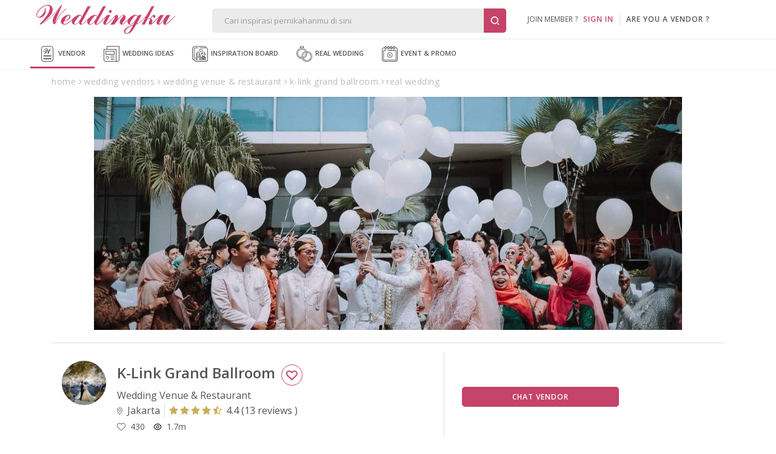

--- FILE ---
content_type: text/html; Charset=Windows-1256
request_url: https://www.weddingku.com/wedding-vendors/venue-restaurant/k-link-tower/realwedding
body_size: 62165
content:
<!DOCTYPE html>
<html xmlns="http://www.w3.org/1999/xhtml" xml:lang="en" lang="en">
<head>
	<link rel="canonical" href="https://www.weddingku.com/wedding-vendors/venue-restaurant/k-link-tower/gallery" itemprop="url" />
	<meta http-equiv="X-UA-Compatible" content="IE=edge,chrome=1">
<meta charset="utf-8"/>
<title>Real Wedding K-Link Grand Ballroom - Wedding Venue & Restaurant | Weddingku.com</title>
<META NAME="description" CONTENT="K-LINK GRAND BALLROOM&nbsp;
Gedung pernikahan Favorit di Jakarta, yang dapat memuat hingga 1300 tamu undangan. Terletak dijalan Gatot Subroto, Prestigious, strategic and luxury your once for a lifetime moment`s Right Place
K-LINK GRAND BALLROOM memberikan fasilitas yang lengkap berkualitas premium untuk hari spesial dan bersejarah dalam hidup anda.
Info detail dapat menghubungi kontak kami.
&nbsp;">
<META HTTP-EQUIV="keywords" CONTENT=",review K-Link Grand Ballroom,wedding package,about,paket pernikahan,paket wedding K-Link Grand Ballroom,address alamat K-Link Grand Ballroom,review K-Link Grand Ballroom,wedding package,about,paket pernikahan,paket wedding K-Link Grand Ballroom,address alamat K-Link Grand Ballroom">
<meta name="viewport" content="width=device-width, initial-scale=1, maximum-scale=1">
<meta name="alexaVerifyID" content="WD48w43QXxtUdhlbyY1rlqs0ATw"/>
<meta name="yandex-verification" content="8f756df9e6380cce" />
<meta name="msvalidate.01" content="2800486E3BB3C2BF1889D1542C3C869C" />
<meta name="google-signin-client_id" content="324728480001-5q67ffk5h5oitqg6v23c9j7fqbo18g0h.apps.googleusercontent.com">
<meta name="author" content="Weddingku">

<meta name="robots" content="index, follow">
<meta name="revisit-after" content="1 days">

<meta property="og:site_name" content="Weddingku" />
<meta property="fb:app_id" content="475611262519545" />
<meta property="og:title" content="Real Wedding K-Link Grand Ballroom - Wedding Venue & Restaurant" />
<meta property="og:description" content="Setiap pasangan tentu mempunyai pesta pernikahan sesuai impiannya. Karena kenangan tak akan terulang, K-Link Grand Ballroom hadir dengan sentuhan personal untuk hari bahagia Anda.">
<meta property="og:type" content="website" />
<meta property="og:image" content="https://images.weddingku.com/images/upload/partners/pp/38624-txob6ed554s4.jpeg" />
<meta property="og:image:type" content="image/jpeg" />
<meta property="og:image:width" content="500" />
<meta property="og:image:height" content="450" />
<meta property="og:url" content="https://www.weddingku.com/wedding-vendors/venue-restaurant/k-link-tower" />
<meta name="twitter:card" content="photo" />
<meta name="twitter:title" content="Real Wedding K-Link Grand Ballroom - Wedding Venue & Restaurant" />
<meta name="twitter:description" content="Setiap pasangan tentu mempunyai pesta pernikahan sesuai impiannya. Karena kenangan tak akan terulang, K-Link Grand Ballroom hadir dengan sentuhan personal untuk hari bahagia Anda." />
<meta name="twitter:image" content="https://images.weddingku.com/images/upload/partners/pp/38624-txob6ed554s4.jpeg" />
<meta name="twitter:domain" content="weddingku.com">
<meta name="p:domain_verify" content="b9f7da90215b0d55745909370c5cc6bc"/>
<link href="https://plus.google.com/+weddingku" rel="publisher" />
<link rel="image_src" href="https://images.weddingku.com/images/upload/partners/pp/38624-txob6ed554s4.jpeg"/>
<link rel="shortcut icon" href="https://www.weddingku.com/assets/i/wkicon.png" type="image/x-icon" />
<link rel="icon" href="https://www.weddingku.com/assets/i/wkicon.png" type="image/x-icon" />
<link rel="manifest" href="https://www.weddingku.com/manifest.json">
<link rel="alternate" hreflang="x-default" href="https://www.weddingku.com" />

<link rel="stylesheet" href="https://assets2.weddingku.com/libs/jquery/jquery-ui.min.css" type="text/css">
<link rel="stylesheet" href="https://assets2.weddingku.com/libs/select2/4.1.0/css/select2.css">
<link rel="stylesheet" href="https://assets2.weddingku.com/libs/slick/slick.css?v=0.9519007">
<link rel="stylesheet" href="https://assets2.weddingku.com/libs/slick/slick-theme.css?v=0.9519007">
<link rel="stylesheet" href="https://www.weddingku.com/assets/css/modal.css?v=3.3.7" type="text/css">
<link rel="stylesheet" href="https://www.weddingku.com/assets/css/style.css?v=3.3.7" type="text/css">
<link rel="stylesheet" href="https://www.weddingku.com/assets/css/header.css?v=0.9449383" type="text/css">
<link rel="stylesheet" href="https://assets2.weddingku.com/libs/bootsnav/animate.min.css" type="text/css">
<link rel="stylesheet" href="https://fonts.googleapis.com/css2?family=Abril+Fatface&display=swap">
<link rel="stylesheet" href="https://assets2.weddingku.com/libs/concierge/v2/concierge.css?v=3.3.7">

<link rel="stylesheet" href="https://assets2.weddingku.com/libs/concierge/v2/concierge_banner.css?v=3.3.7">

<link rel="stylesheet" href="https://assets2.weddingku.com/libs/bootstrap/v4/css/bootstrap-grid.css?v=3.3.7" />
<link rel="stylesheet" href="https://www.weddingku.com/assets/css/bootstrapv4.css?v=3.3.7">

<!--[if lt IE 9]>
	<script src="https://www.weddingku.com/assets/js/html5shiv.min.js"></script>
<![endif]-->
<script type="text/javascript" src="https://assets2.weddingku.com/libs/notificationstyles/modernizr.custom.js"></script>
<script type="text/javascript" src="https://assets2.weddingku.com/libs/selectivizr/selectivizr.js"></script>
<script type="text/javascript" src="https://assets2.weddingku.com/libs/jquery/jquery.min.js"></script>
<script type="text/javascript" src="https://assets2.weddingku.com/libs/jquery/jquery-ui.min.js"></script>
<script type="text/javascript" src="https://assets2.weddingku.com/libs/jquery/jquery.lazyload.min.js"></script>
<script type="text/javascript" src="https://assets2.weddingku.com/libs/jgrowl/jquery.jgrowl.min.js"></script>
<script type="text/javascript" src="https://assets2.weddingku.com/libs/bootstrap/alert.js"></script>
<script type="text/javascript" src="https://assets2.weddingku.com/libs/bootstrap/modal.js"></script>
<script type="text/javascript" src="https://assets2.weddingku.com/libs/bootstrap/Bootbox.js"></script>
<script type="text/javascript" src="https://assets2.weddingku.com/libs/notificationstyles/classie.js"></script>
<script type="text/javascript" src="https://assets2.weddingku.com/libs/notificationstyles/notificationFx.js"></script>
<script type="text/javascript" src="https://assets2.weddingku.com/libs/notificationstyles/snap.svg-min.js"></script>
<script type="text/javascript" defer src="https://assets2.weddingku.com/libs/slick/slick.min.js"></script>
<script type="text/javascript" src="https://www.weddingku.com/assets/js/cons.js?v=3.3.7"></script>
<script type="text/javascript" src="https://www.weddingku.com/assets/js/main.js?v=0.9449383"></script>
<script type="text/javascript" src="https://www.weddingku.com/assets/js/popupsearch.js?v=3.3.7"></script>
<script type="text/javascript" src="https://assets2.weddingku.com/libs/select2/4.1.0/js/select2.js"></script>
<script src="https://www.gstatic.com/firebasejs/4.7.0/firebase.js"></script>

<!-- Google tag (gtag.js) -->
<script async src="https://www.googletagmanager.com/gtag/js?id=G-EZ5S4MNZFE"></script>
<script>
  window.dataLayer = window.dataLayer || [];
  function gtag(){dataLayer.push(arguments);}
  gtag('js', new Date());

  gtag('config', 'G-EZ5S4MNZFE');
</script>

<!-- Google tag (gtag.js) -->
<script async src="https://www.googletagmanager.com/gtag/js?id=AW-11002706013">
</script>
<script>
  window.dataLayer = window.dataLayer || [];
  function gtag(){dataLayer.push(arguments);}
  gtag('js', new Date());

  gtag('config', 'AW-11002706013');
</script>
  <!-- Google Tag Manager -->
  <script>(function(w,d,s,l,i){w[l]=w[l]||[];w[l].push({'gtm.start':
  new Date().getTime(),event:'gtm.js'});var f=d.getElementsByTagName(s)[0],
  j=d.createElement(s),dl=l!='dataLayer'?'&l='+l:'';j.async=true;j.src=
  'https://www.googletagmanager.com/gtm.js?id='+i+dl;f.parentNode.insertBefore(j,f);
  })(window,document,'script','dataLayer','GTM-5BHWB29F');</script>
  <!-- End Googleآ Tagآ Managerآ -->

<script>
    (function(h,o,t,j,a,r){
        h.hj=h.hj||function(){(h.hj.q=h.hj.q||[]).push(arguments)};
        h._hjSettings={hjid:5189457,hjsv:6};
        a=o.getElementsByTagName('head')[0];
        r=o.createElement('script');r.async=1;
        r.src=t+h._hjSettings.hjid+j+h._hjSettings.hjsv;
        a.appendChild(r);
    })(window,document,'https://static.hotjar.com/c/hotjar-','.js?sv=');
</script>
<!-- Meta Pixel Code -->
<script>
!function(f,b,e,v,n,t,s)
{if(f.fbq)return;n=f.fbq=function(){n.callMethod?
n.callMethod.apply(n,arguments):n.queue.push(arguments)};
if(!f._fbq)f._fbq=n;n.push=n;n.loaded=!0;n.version='2.0';
n.queue=[];t=b.createElement(e);t.async=!0;
t.src=v;s=b.getElementsByTagName(e)[0];
s.parentNode.insertBefore(t,s)}(window, document,'script',
'https://connect.facebook.net/en_US/fbevents.js');
fbq('init', '416010802152994');
fbq('track', 'PageView');
</script>
<noscript><img height="1" width="1" style="display:none"
src="https://www.facebook.com/tr?id=416010802152994&ev=PageView&noscript=1"
/></noscript>
<!-- End Metaآ Pixelآ Codeآ -->

<link href="https://assets2.weddingku.com/libs/owlcarousel/owl.carousel.min.css" type="text/css" rel="stylesheet">
<link href="https://assets2.weddingku.com/libs/marquee/marquee.css" type="text/css" rel="stylesheet">
<link rel="stylesheet" href="https://www.weddingku.com/assets/css/bootstrapv4.css?v=3.3.7"/> 
<link rel="stylesheet" type="text/css" href="https://assets2.weddingku.com/libs/bootstrap/v4/css/bootstrap-grid.css">
<link href="https://www.weddingku.com/directory/assets/css/directory.css?v=3.3.7" type="text/css" rel="stylesheet">
<link href="https://www.weddingku.com/assets/css/datepickers.css?v=3.3.7" type="text/css" rel="stylesheet">
<link rel="stylesheet" href="https://www.weddingku.com/assets/css/bootstrap-datepicker.min.css?v=3.3.7" type="text/css"/>
<script>gtag('config', 'AW-1017139366');</script>

</head>
<body>
	<!-- header -->
	<noscript><iframe src=""https://www.googletagmanager.com/ns.html?id=GTM-5C3FTPQ"" height=""0"" width=""0"" style=""display:none;visibility:hidden""></iframe></noscript>

<style>
	#navDownloadApp{
		display:none;
	}

	@media screen and (max-width: 768px){
		#navDownloadApp{
			display:block;
		}

		#closePopUpBtn{
			width:16px;
		}
	}

	@media screen and (max-width: 480px){
		#closePopUpBtn{
			width:27px !important;
		}
	}
</style>
<!-- Google Tag Manager -->
<script>(function(w,d,s,l,i){w[l]=w[l]||[];w[l].push({'gtm.start':
new Date().getTime(),event:'gtm.js'});var f=d.getElementsByTagName(s)[0],
j=d.createElement(s),dl=l!='dataLayer'?'&l='+l:'';j.async=true;j.src=
'https://www.googletagmanager.com/gtm.js?id='+i+dl;f.parentNode.insertBefore(j,f);
})(window,document,'script','dataLayer','GTM-5BHWB29F');</script>
<!-- End Googleآ Tagآ Managerآ -->
<header>
  <div class="row grid">
    	<div id="header-left">

            <div id="logo"><a href="https://www.weddingku.com">
						<img src="https://assets2.weddingku.com/images/logo.png?v=2" alt="Weddingku" >
						</a></div>
            <div id="header-m-right" class="m-show">
                <div id="header-m-search"> <a href="javascript:;"><img src="https://www.weddingku.com/assets/svg/search.svg" width="25"></a> </div>
            </div>
      	</div>
        <div id="header-center">
            <div id="header-formsearch">
            	<input name="q" id="q" type="text" placeholder="Cari inspirasi pernikahanmu di sini" class="ui-autocomplete-input" autocomplete="off" value=""><button type="button" id="header-formsearch-open"><img src="https://images.weddingku.com/i/ico/ico-search.svg"/></button><button type="button" id="header-formsearch-close" style="display:none;"><img src="https://images.weddingku.com/i/ico/ico-close.svg"/></button>
            </div>
            <div id="header-searchresult">
                <div id="search-home">
                	<div id="search-result"></div>
					

<h4>Cari vendor pernikahanmu di sini</h4>
<ul>
<li><a href="https://www.weddingku.com/wedding-vendors/hotel-ballroom">Hotel Wedding Venue</a></li>
<li><a href="https://www.weddingku.com/wedding-vendors/bali">Bali Wedding Vendor</a></li>
<li><a href="https://www.weddingku.com/wedding-vendors/wedding-planner">Wedding Planner & Organiser</a></li>
<li><a href="https://www.weddingku.com/wedding-vendors/dekorasi">Wedding Decorator</a></li>
<li><a href="https://www.weddingku.com/wedding-vendors/wedding-photographer">Photographer & Videographer</a></li>
<li><a href="javascript:;" onClick="openSearchMore('vendor');">Lihat Semua Vendor</a></li>
</ul>
<hr>
<h4>Cek konten inspiratif lainnya</h4>
<ul>
<li><a href="https://www.weddingku.com/blog">Baca blog wedding ideas</a></li>
<li><a href="https://www.weddingku.com/collection">Lihat inspirasi koleksi inspiration board</a></li>
<li><a href="https://www.weddingku.com/real-weddings">Baca kisah real wedding</a></li>
<li><a href="https://www.weddingku.com/events-promo">Cek info event & promo sekitar dunia wedding</a></li>
</ul>

                </div>
                <div id="search-more"></div>
            </div>
        </div>
      	<div id="header-account">
        
        <ul class="d-none d-md-blck">
            <li class="nav-signin">join member ?&nbsp;&nbsp;&nbsp;<a href="https://members.weddingku.com/login" class="pink">SIGN IN</a></li>
            <li id="ver-line-signin"><div class="ver-line"></div></li>
            <li class="nav-signin"><a href="https://partner.weddingku.com">are you a vendor ?</a></li>
        </ul>
        <div id="nav-me-sign" class="d-hidden"><a href="https://members.weddingku.com/login"><img src="https://www.weddingku.com/assets/svg/user.svg" width="26"/> <span>SIGN IN</span></a></div>
        
      </div>
    </div>
  </div>
  
  <div class="mobile_menu navbar-m">
  	
</header>
<nav id="nav-top" class="bg-nav">
  <div class="row">
    <ul>
      <li class="current"><a href="https://www.weddingku.com/wedding-vendors"><img src="https://www.weddingku.com/assets/svg/vendor.svg" width="26" />&nbsp;Vendor</a>
      <li><a href="https://www.weddingku.com/blog"><img src="https://www.weddingku.com/assets/svg/blog.svg" width="26" />&nbsp;Wedding Ideas</a></li>
      <li><a href="https://www.weddingku.com/inspiration-board"><img src="https://www.weddingku.com/assets/svg/inspirationboard.svg" width="26" />&nbsp;Inspiration Board
	  </a></li>
      <li><a href="https://www.weddingku.com/real-weddings"><img src="https://www.weddingku.com/assets/svg/realwedding.svg" width="26" />&nbsp;Real Wedding</a></li>
      <li><a href="https://www.weddingku.com/events-promo"><img src="https://www.weddingku.com/assets/svg/eventpromo.svg" width="26" />&nbsp;Event &amp; Promo</a></li>

    </ul>
  </div>
  <div class="clearfix"></div>
</nav>
<nav style="bottom:61px" id="navDownloadApp" class="border">
	<div class="d-flex flex-row" style="padding: 10px 10px; align-items:center;column-gap: 10px; justify-content:space-between;">
		<div style="display:flex;flex-direction;align-items:center;column-gap:11px;">
			<a onclick="closeDownloadBubble();" class="close" style="" id="closePopUpBtn">
				<svg version="1.1" id="close" xmlns="http://www.w3.org/2000/svg" xmlns:xlink="http://www.w3.org/1999/xlink" x="0px" y="0px" viewBox="0 0 250 250" xml:space="preserve"><g><path d="M131.804,106.491l75.936-75.936c6.99-6.99,6.99-18.323,0-25.312
							c-6.99-6.99-18.322-6.99-25.312,0l-75.937,75.937L30.554,5.242c-6.99-6.99-18.322-6.99-25.312,0c-6.989,6.99-6.989,18.323,0,25.312
							l75.937,75.936L5.242,182.427c-6.989,6.99-6.989,18.323,0,25.312c6.99,6.99,18.322,6.99,25.312,0l75.937-75.937l75.937,75.937
							c6.989,6.99,18.322,6.99,25.312,0c6.99-6.99,6.99-18.322,0-25.312L131.804,106.491z"></path></g></svg>
			</a>
			<img src="https://new.weddingku.com/assets/images/logoApp.png" style="width:36px;">
			<p style="text-transform: uppercase; font-size: 11px; line-height: 18px; letter-spacing : 0.5px; margin:0">Info cepat dan Kaya Inspirasi dengan <span style="font-weight:600" >Weddingku</span> App</p>
		</div>
		<div>
			<a class="btn" style="height:fit-content; color:white; font-size:10px " href="https://www.weddingku.com/inspiration-board/">Download</a>
		</div>
	</div>
</nav>
<nav id="nav-bottom">
  <ul>
		<li><a href="https://www.weddingku.com" onclick="addEventGA('nav-click','bottom');"><img src="https://www.weddingku.com/assets/svg/home.svg" width="23" /><br />Home</a></li>
    <li class="current"><a href="https://www.weddingku.com/wedding-vendors" onclick="addEventGA('nav-click','bottom');"><img src="https://www.weddingku.com/assets/svg/vendor.svg" width="23" /><br />Vendor</a></li>
     <li class=""><a href="https://www.weddingku.com/blog" onclick="addEventGA('nav-click','bottom');"><img src="https://www.weddingku.com/assets/svg/blog.svg" width="23" /><br />Wedding<br />Ideas</a></li>
	 <li class=""><a href="https://www.weddingku.com/inspiration-board" onclick="addEventGA('nav-click','bottom');"><img src="https://www.weddingku.com/assets/svg/insponew.svg" style="width:45px" /><br />Inspiration<br />Board</a></li>
    <li class="dropdown"> <a id="more" href="javascript:;"><img src="https://www.weddingku.com/assets/svg/menu.svg" width="23" /><br />More</a>
      <ul id="nav-others" class="sub-menu w-100">
        <li><a href="https://www.weddingku.com/real-weddings" onclick="addEventGA('nav-click','bottom');"><img src="https://www.weddingku.com/assets/svg/realwedding.svg" width="26" />&nbsp;Real Wedding</a></li>
        <li><a href="https://www.weddingku.com/events-promo" onclick="addEventGA('nav-click','bottom');"><img src="https://www.weddingku.com/assets/svg/eventpromo.svg" width="26" />&nbsp;Event &amp; Promo</a></li>
      </ul>
    </li>
    <!--li><a href="javascript:;" onclick="WDKConcierge.open();addEventGA('nav-click','bottom');" title="Chat with Us"><img src="https://www.weddingku.com/assets/svg/chat.svg" width="23" /><br />
      Chat</a></li-->
  </ul>
</nav>

<!--div id="bannerbar-fixed-bottom" align="center">
   <div class="container" style="position:relative;">
     <a href="https://weddingfestival.id/?utm_source=weddingku&utm_medium=bottom&utm_campaign=jwf" target="_blank">
      <picture>
        <source srcset="https://images.weddingku.com/images/banner/banner-JWF2022-480x100.gif?v=1" media="(max-width: 768px)">
        <source srcset="https://images.weddingku.com/images/banner/banner-JWF2022-970x50.gif?v=1">
        <img src="https://images.weddingku.com/images/banner/banner-JWF2022-970x50.gif?v=1">
      </picture>
      </a>
     <div><a href="javascript:;" onclick="closeBanner();"><i class="fa fa-times"></i></a></div>
   </div>
 </div-->


<script>
	function closeDownloadBubble(){
		$("#navDownloadApp").hide();
	}
</script>


	 <div class="container" id="container-directory">
		<div class="row breadcrumb">
			<ul class="m-hidden" itemscope="itemscope" itemtype="http://schema.org/BreadcrumbList">
				<li itemprop="itemListElement" itemscope="" itemtype="http://schema.org/ListItem">
					<a href="https://www.weddingku.com" itemprop="item" title="Home">
						<span itemprop="name">home</span>
					</a>
					<meta itemprop="position" content="1"></span>
				</li>
				<li itemprop="itemListElement" itemscope="" itemtype="http://schema.org/ListItem">
					<a href="https://www.weddingku.com/wedding-vendors" itemprop="item" title="wedding vendors">
						<span itemprop="name">wedding vendors</span>
					</a>
					<meta itemprop="position" content="2"></span>
				</li>
				<li itemprop="itemListElement" itemscope="" itemtype="http://schema.org/ListItem">
					<a href="https://www.weddingku.com/wedding-vendors/wedding-venue-restaurant" itemprop="item" title="Wedding Venue & Restaurant">
						<span itemprop="name">wedding venue & restaurant</span>
					</a>
					<meta itemprop="position" content="3"></span>
				</li>
				<li itemprop="itemListElement" itemscope="" itemtype="http://schema.org/ListItem">
					<a href="https://www.weddingku.com/wedding-vendors/venue-restaurant/k-link-tower" itemprop="item" title="K-Link Grand Ballroom">
						<span itemprop="name">k-link grand ballroom</span>
					</a>
					<meta itemprop="position" content="4"></span>
				</li>
				<li itemprop="itemListElement" itemscope="" itemtype="http://schema.org/ListItem">
					<a href="https://www.weddingku.com/wedding-vendors/venue-restaurant/k-link-tower/realwedding" itemprop="item" title="real wedding">
						<span itemprop="name">real wedding</span>
					</a>
					<meta itemprop="position" content="5"></span>
				</li>
			</ul><div class="clear"></div>
		</div>
	</div>
	
	<!-- main image -->
	
		<div id="main-images" class="row mr-0 ml-0 mb-0 mb-sm-4">
			<section class="wlabel ml-auto mr-auto container" align="center"><!--970-->
					<div id="slides" class="slides-container">
						
						<div class="">
                        	<picture>
                                <source srcset="https://images.weddingku.com/images/upload/partners/images990/38624-n63um88lkf4i.jpeg" 0.04="" media="(max-width: 576px)">
                                <img src="https://images.weddingku.com/images/upload/partners/images990/38624-n63um88lkf4i.jpeg" alt="K-Link Grand Ballroom">
                            </picture></div>
					
					</div>

					<div class="btn-love  single pl-0 pr-2 mb-3 mb-lg-0 d-sm-none" id="love" >
						<button class="btn ico-love38624 width-100 white love" data-id=38624></button>
					</div>

				<div class="clearfix"></div>
			</section>
		</div>
	

	 <div class="container" id="container-directory">
		<div class="content" itemscope itemtype="http://schema.org/ProfessionalService">
			<!-- sub header -->
			
<div class="row" id="header-profile">
	<div class="row mr-auto ml-auto">
		<div class="col-lg-7 col-12 pl-0 pr-0">
			<div class="row ml-0 mr-0 border-lg-right">
				<div class="col-2 col-lg-2 pl-0 pr-0 mb-3 mt-3 ml-auto mr-auto ml-sm-0 mr-sm-0 img-profile">
					<img src="https://images.weddingku.com/images/upload/partners/pp/38624-txob6ed554s4.jpeg" itemprop="image" alt="K-Link Grand Ballroom"/>
				</div>
				<div class="col-10 col-lg-10 mb-3 mt-4 pr-0 pl-2 pl-lg-0">
					<h1 class="mt-0 mb-1 mr-1" itemprop="name">K-Link Grand Ballroom

					<div class="btn-love single d-none d-sm-block"  id="love" >
						<button  class="btn ico-love38624 width-100 white border love"  data-id=38624></button>
					</div>

					</h1>
					<meta itemprop="url" content="https://www.weddingku.com/wedding-vendors/venue-restaurant/k-link-tower"/>
					<meta itemprop="telephone" content="+622152961048"/>
					<meta itemprop="priceRange" content="IDR"/>
                    <span itemprop="address" itemscope="" itemtype="http://schema.org/PostalAddress">
                        <meta itemprop="streetAddress" content="" />
                        <meta itemprop="addressLocality" content="Jakarta" />
                        <meta itemprop="addressRegion" content="" />
                    </span>
					<div class="vendor-desc mb-1 d-m-none d-lg-block">
						<p class="pr-2 pl-0">Wedding Venue & Restaurant</p>
						<div class="d-flex mr-0 ml-0 ">
							<p class="pr-2 border-right">
								<svg aria-hidden="true" focusable="false" data-prefix="fal" data-icon="map-marker-alt" role="img" xmlns="http://www.w3.org/2000/svg" viewBox="0 0 384 512" class="svg-inline--fa fa-map-marker-alt fa-w-12">
									<path fill="currentColor" d="M192 96c-52.935 0-96 43.065-96 96s43.065 96 96 96 96-43.065 96-96-43.065-96-96-96zm0 160c-35.29 0-64-28.71-64-64s28.71-64 64-64 64 28.71 64 64-28.71 64-64 64zm0-256C85.961 0 0 85.961 0 192c0 77.413 26.97 99.031 172.268 309.67 9.534 13.772 29.929 13.774 39.465 0C357.03 291.031 384 269.413 384 192 384 85.961 298.039 0 192 0zm0 473.931C52.705 272.488 32 256.494 32 192c0-42.738 16.643-82.917 46.863-113.137S149.262 32 192 32s82.917 16.643 113.137 46.863S352 149.262 352 192c0 64.49-20.692 80.47-160 281.931z" class=""></path>
								</svg>
								&nbsp;Jakarta
							</p>
							
							<div class="review pr-0 pr-lg-2 pl-0 pl-lg-2" itemprop="aggregateRating" itemscope itemtype="http://schema.org/AggregateRating">
								<a href="https://www.weddingku.com/wedding-vendors/venue-restaurant/k-link-tower/review"><span itemprop="ratingCount" content="13"><i class="fa fa-star"></i><i class="fa fa-star"></i><i class="fa fa-star"></i><i class="fa fa-star"></i><i class="fa fa-star-half-o"></i></span> <span itemprop="ratingValue" content="4.4"> <span>4.4</span> (<span>13 reviews </span>) </a>
							<meta itemprop="worstRating" content="1"/>
							<meta itemprop="bestRating" content="5"/>
							</div>
							
						</div>
					</div>

					<div class="vendor-desc mb-1 d-block d-lg-none">
						<p class="pr-2 pl-0">Wedding Venue & Restaurant</p>
						<div class="d-flex">
							<p class="pr-2 pl-0  br-none">
								<svg aria-hidden="true" focusable="false" data-prefix="fal" data-icon="map-marker-alt" role="img" xmlns="http://www.w3.org/2000/svg" viewBox="0 0 384 512" class="svg-inline--fa fa-map-marker-alt fa-w-12">
									<path fill="currentColor" d="M192 96c-52.935 0-96 43.065-96 96s43.065 96 96 96 96-43.065 96-96-43.065-96-96-96zm0 160c-35.29 0-64-28.71-64-64s28.71-64 64-64 64 28.71 64 64-28.71 64-64 64zm0-256C85.961 0 0 85.961 0 192c0 77.413 26.97 99.031 172.268 309.67 9.534 13.772 29.929 13.774 39.465 0C357.03 291.031 384 269.413 384 192 384 85.961 298.039 0 192 0zm0 473.931C52.705 272.488 32 256.494 32 192c0-42.738 16.643-82.917 46.863-113.137S149.262 32 192 32s82.917 16.643 113.137 46.863S352 149.262 352 192c0 64.49-20.692 80.47-160 281.931z" class=""></path>
								</svg>
								&nbsp;Jakarta
							</p>
                            <div class="review">
                                <a href="https://www.weddingku.com/wedding-vendors/venue-restaurant/k-link-tower/review"><span><i class="fa fa-star"></i><i class="fa fa-star"></i><i class="fa fa-star"></i><i class="fa fa-star"></i><i class="fa fa-star-half-o"></i></span> <span>4.4</span> (<span>13 reviews) </span> </a>
                            </div>
						</div>
					</div>


					<div class="col-12 pl-0 pr-0 align-self-center">
						<div class="d-flex ml-0 mr-0 align-self-center vendor-statistic">
								<div class="pr-3 div-txt-left vendor-active d-none flex-row justify-content-start align-items-center ">
									<p class="d-inline-block"><i>about 3 days ago </i> <div class="d-inline-block status-active d-none"></div></p>
								</div>
								<div class="pr-3 div-txt-left">
									<p id="love38624" class=""><span class="d-flex flex-row justify-content-start align-items-center"><img src="https://new.weddingku.com/assets/svg/love.svg" width="14">&nbsp;&nbsp;<span class=num>430</span></span></p>
								</div>
								<div class="pr-3 div-txt-left">
									<p class=""><span class="d-flex flex-row justify-content-start align-items-center"><img src="https://new.weddingku.com/assets/svg/eye-line.svg" width="14">&nbsp;&nbsp;1.7m</span></p>
								</div>

						</div>
					</div>
				</div>
				
			</div>
		</div>
		<div class="col-lg-5 col-12 pr-0 pl-0 d-sm-block align-self-center p-0">
			<div class="row ml-0 mr-0 align-self-center mb-0 mb-sm-3 mt-3 mb-3 pl-0 pl-lg-3 pr-0 pr-lg-3">

				<div id="profile-contact" class="col-12 pl-0 pr-0">
					<div class="row ml-0 mr-0  ">
						<!--div class="btn-love col-6 col-lg-6 single pl-0 pr-2 mb-3 mb-lg-0" id="love" >
							<button id="38624" class="btn  width-100 white love"></button>
						</div-->
                        	<div class="btn-chat col-12 col-lg-8 single">
								<button class="btn width-100" onclick="popChat(this,'open');">Chat Vendor</button>
                            </div>
					</div>
				</div>
			</div>
		</div>
	</div>
</div>


			<div class="row" id="content-vendor">
				<!-- navigation tab -->
				
<div class="col-12 pl-0 pr-0" id="nav-tab">


	<nav id="nav-tabs" class="no-print mt-0">
		<div class="item-nav "><a href="https://www.weddingku.com/wedding-vendors/venue-restaurant/k-link-tower">Home</a></div>
		
			<div class="item-nav "><a href="https://www.weddingku.com/wedding-vendors/venue-restaurant/k-link-tower/venue?type=&capacity=&price=">Venue (1)</a></div>
		
			<div class="item-nav "><a href="https://www.weddingku.com/wedding-vendors/venue-restaurant/k-link-tower/gallery">Collection (748)</a></div>
		
			<div class="item-nav  currentNav"><a href="https://www.weddingku.com/wedding-vendors/venue-restaurant/k-link-tower/realwedding">Real Wedding (29)</a></div>
		
		<div class="item-nav " id=navTabsReview><a href="https://www.weddingku.com/wedding-vendors/venue-restaurant/k-link-tower/review">Review (13)</a></div>
		<div class="item-nav "><a href="https://www.weddingku.com/wedding-vendors/venue-restaurant/k-link-tower/about">About</a></div>
		
	</nav>
</div>


				<div class="col-12 pl-0 pr-0 mt-2" id="realwedding">
					<div class="div-content">
						<div class="loadingtopbar " style="display:none;">
							<div class="loading"><div class="spin"></div></div>
						</div>
						<ul class="row grid real-wedding">
						</ul>
						<div class="loadingbar " style="display:none;">
							<div class="loading"><div class="spin"></div></div>
						</div>
					</div>
				</div>
			</div>
		</div>
	</div>

	<script>var ga_id = '';</script>

<style>
    .wilonafest{
        bottom:-6px;
    }

     @media (max-width:480px){
        .wilonafest{
           /* bottom:92px; */
           bottom:56px
        }
     }

     @media screen and (max-width: 768px){
        #idwfBannerBot{
            width: -webkit-fill-available;
        }

         .wilonafest{
           /* bottom:92px; */
           bottom:56px !important;
        }
     }

	footer .fa-tiktok{
		mask: url(https://www.weddingku.com/assets/svg/test.svg) no-repeat 50% 50%;
		-webkit-mask: url(https://www.weddingku.com/assets/svg/test.svg) no-repeat 50% 50%;
		background-color:#8a8a8a;
     }


	.fa-tiktok:before {
		content: "\f099";
	}
</style>

<!--div id=alexa style="display:none"><a href="https://www.alexa.com/siteinfo/www.weddingku.com"><script type='text/javascript' src='https://xslt.alexa.com/site_stats/js/s/a?url=www.weddingku.com'></script></a></div>
</div-->

<div class="clear"></div>
<footer>
 	<div class="ft-top" align="center" itemscope itemtype="https://schema.org/Organization">
        <ul class="socialmedia" itemprop="url" href="https://www.weddingku.com">
          <li>Follow Us</li>
          <li><a itemprop="sameAs" href="https://www.facebook.com/Weddingku" target="_blank"><i class="fa fa-facebook"></i></a></li>
          <li><a itemprop="sameAs" href="https://instagram.com/weddingku" target="_blank" class="icon"><i class="fa fa-instagram"></i></a></li>
          <li><a itemprop="sameAs" href="https://twitter.com/Weddingku" target="_blank"><i class="fa fa-twitter"></i></a></li>
          <li><a itemprop="sameAs" href="https://www.youtube.com/user/weddingkutv" target="_blank"><i class="fa fa-youtube-square"></i></a></li>
          <li><a itemprop="sameAs" href="https://www.tiktok.com/@weddingku_official" target="_blank"><i class="fa fa-tiktok"></i></a></li>
		  <li><a itemprop="sameAs" href="https://www.pinterest.com/weddingku/" target="_blank" class="icon"><i class="fa fa-pinterest"></i></a></li>
          <li><a href="https://www.weddingku.com/rss/" target="_blank" class="icon"><i class="fa fa-rss"></i></a></li>
        </ul>
        <ul class="mb-0"><li></li>
          <!--li><a href="https://play.google.com/store/apps/details?id=com.weddingku.apps&hl=en" target="_blank" class="icon"><i class="fa fa-android"></i></a></li-->
          <!--li><a href="https://itunes.apple.com/id/app/weddingku-directory/id943356082?mt=8" target="_blank" class="icon"><i class="fa fa-apple"></i></a></li-->
        </ul><div class="clearfix"></div>
 	</div>
	<div class="ft-m" align="center">
		<a href="https://members.weddingku.com">MEMBER AREA</a>&nbsp;&nbsp;<a href="https://partner.weddingku.com/">BECOME A VENDOR</a>&nbsp;&nbsp;<a href="https://b2b.weddingku.com/">AFFILIATE WITH US</a><br><a href="https://www.weddingku.com/privacypolicy">PRIVACY POLICY</a>&nbsp;&nbsp;<a href="https://www.weddingku.com/conditionsofuse">TERM OF USE</a>&nbsp;&nbsp;<a href="https://www.weddingku.com/aboutus">ABOUT US</a>&nbsp;&nbsp;<a href="https://www.weddingku.com/contactus">CONTACT US</a>
	</div>
    <div class="container ft-mid m-hidden">
        <div class="row">
            <div class="col-5">
                <ul>
                	<li>
                        <ul>
                            <li><a href="https://members.weddingku.com" target="_blank" rel="nofollow">Member Area</a></li>
                            <li><a href="https://partner.weddingku.com" target="_blank" rel="nofollow">Become a vendor</a></li>
                            <li><a href="https://b2b.weddingku.com" target="_blank" rel="nofollow">Affiliate With Us</a></li>
                        </ul><div class="clearfix"></div>
                    </li>
                    <li>
                        <ul>
                            <li class="head">Weddingku Group</li>
                            <li><a href="https://varawedding.com" target="_blank" rel="nofollow" title="varawedding.com">varawedding.com</a></li>
                            <li><a href="https://jawharacelebration.com/" target="_blank" rel="nofollow" title="jawharacelebration.com">jawharacelebration.com</a></li>
                            <li><a href="https://yuktravel.com" target="_blank" rel="nofollow" title="yuktravel.com">yuktravel.com</a></li>
                            <li><a href="https://www.varatrip.com" target="_blank" rel="nofollow" title="varatrip.com">varatrip.com</a></li>
                            <li><a href="https://yukmakan.com" target="_blank" rel="nofollow" title="yukmakan.com">yukmakan.com</a></li>
                        </ul><div class="clearfix"></div>
                    </li>
            	</ul>
            </div>
            <div class="col-7">
                <div class="about">Established in 2002, Weddingku is an indonesia leading wedding platform with around 1,000 newlyweds joined every week and more than 10,000 brides-to-be daily visits.<br />Our platform covers Vendors Directory, Wedding Ideas and Inspiration Boards.</div>
            </div>
        </div>
    </div>
    <div class="bottom">
	<div class="container">
        <div class="row">
          <div class="copyright col-7">&copy; 2002-2026 Weddingku.com. Powered by <a href="http://www.menaravisi.com" target="_blank">Menaravisi</a> | <a href="https://www.weddingku.com/aboutus">About Us</a> | <!--a href="https://www.weddingku.com/awards">Awards & Review</a> |  --><a href="https://www.weddingku.com/contactus">Contact Us</a></div>
          <div class="copyright-m">&copy; 2002-2026 Weddingku.com. Powered by <a href="http://www.menaravisi.com" target="_blank">Menaravisi</a></div>
          <div class="policy col-5"><a href="https://www.weddingku.com/privacypolicy">Privacy Policy</a> | <a href="https://www.weddingku.com/conditionsofuse">Term of Use</a></div>
        </div></div>
    </div>
</footer>
<div id="gototop"><a href="#top"><span>BACK<br>TO TOP</span></a></div>

<script>var isLock = false; canonical= 'https://www.weddingku.com/wedding-vendors/venue-restaurant/k-link-tower/gallery';</script>

<!-- include file="../popupevent.asp"-->
<style>
#popupevent2 {
	display: none;
	background-color: transparent;
    box-shadow: NONE;
    border: none;
    top: 60%;
    left: 50%;
    margin: -280px 0 0 -390px;
    width: 780px;
	overflow: hidden;
}
#popupevent2 .embed-responsive {
	position: relative;
	display: block;
	width: 100%;
	padding: 0;
	overflow: hidden;
}
#popupevent2 .embed-responsive::before {
	display: block;
	content: "";
}
#popupevent2 .embed-responsive .embed-responsive-item {
	position: absolute;
	top: 0;
	bottom: 0;
	left: 0;
	width: 100%;
	height: 100%;
	border: 0;
	cursor: pointer;
	background-color: transparent;
	background-repeat: no-repeat;
	background-position: center center;
	background-size: auto 100%;
}
#popupevent2 .embed-responsive.embed-responsive-21by9::before {
	padding-top: 42.857143%;
}
#popupevent2 .embed-responsive.embed-responsive-16by9::before {
	padding-top: 56.25%;
}
#popupevent2 .embed-responsive.embed-responsive-4by3::before {
	padding-top: 75%;
}
#popupevent2 .embed-responsive.embed-responsive-1by1::before {
	padding-top: 100%;
}
#popupevent2 .embed-responsive-m {
	display: none;
}
#popupevent2 .embed-responsive-d {
	display: block;
}
#popupevent2 .modal-dialog {max-width: 100%;margin: auto;}
#popupevent2 .modal-dialog .modal-body .div-content_modal {
	position: relative;
	width: 100%;
	min-height: 1px;
	-webkit-box-flex: 0;
	-ms-flex: 0 0 100%;
	flex: 0 0 100%;
	max-width: 100%;
}
#popupevent2 .modal-dialog .modal-header a svg {
	width: 20px;
	height: 20px;
	color: #fff;
}
#popupevent2 .modal-dialog .modal-header a svg path {
	color: #fff;
	fill: #fff;
}
#popupevent2 .modal-dialog .modal-header {
	position: absolute;
	top: 0;
	right: 0;
	z-index: 1;
	border: 0;
	padding: 0px
}
#popupevent2 .modal-dialog .modal-body {
	background: transparent;
	border: none;
	padding: 0;overflow-y: hidden;max-height: 440px;
}
#popupevent2 .modal-dialog .modal-header a.close {
	top:10px;left: -255px;
    opacity: 1;
}
@media screen and (max-width: 576px) {
	#popupevent2 {
		top: 0px !important;
		max-height: 100%;
		height: 100%;
		left: 0px;
		width: 100%;
		margin: 0px;
	}
	#popupevent2 .embed-responsive-m {
		display: block;
	}
	#popupevent2 .embed-responsive-d {
		display: none;
	}
	#popupevent2 .modal-dialog {
		margin: 0;
	}
	#popupevent2 .modal-dialog, #popupevent2 .modal-dialog .modal-body {
		top: 0 !important;
		max-height: 100%;
		height: 100%;background-color: transparent;
	}
	#popupevent2 .modal-dialog .modal-header a.close {
		position: relative;
		top: 50px;
		opacity: 1;left:auto;right:10px !important;
	}
	#popupevent2 .modal-dialog .modal-header a svg {
		color: #fff;
	}
	#popupevent2 .modal-dialog .modal-header a svg path {
		color: #ffffff;
		fill: #ffffff;
	}
	#popupevent2 .modal-dialog .modal-body .div-content_modal {
		top: 0 !important;
		max-height: 100%;
		height: 100%;
	}
	#popupevent2 .modal-dialog .modal-body .div-content_modal a {
		top: 0 !important;
		max-height: 100%;
		height: 100%;
	}
}
</style>

<div class="modal modal-event" id="popupevent2">
	<div class="modal-dialog">
		<div class="modal-header">
			<a href="javascript:;" class="close" data-dismiss="modal">
				<svg version="1.1" id="close" xmlns="http://www.w3.org/2000/svg" xmlns:xlink="http://www.w3.org/1999/xlink" x="0px" y="0px" viewBox="0 0 250 250" xml:space="preserve"><g><path d="M131.804,106.491l75.936-75.936c6.99-6.99,6.99-18.323,0-25.312
							c-6.99-6.99-18.322-6.99-25.312,0l-75.937,75.937L30.554,5.242c-6.99-6.99-18.322-6.99-25.312,0c-6.989,6.99-6.989,18.323,0,25.312
							l75.937,75.936L5.242,182.427c-6.989,6.99-6.989,18.323,0,25.312c6.99,6.99,18.322,6.99,25.312,0l75.937-75.937l75.937,75.937
							c6.989,6.99,18.322,6.99,25.312,0c6.99-6.99,6.99-18.322,0-25.312L131.804,106.491z"></path></g></svg>
			</a>
		</div>
		<div class="modal-body body-event">
			<div class="div-content_modal" style="padding:30px">
				<a  href="https://www.weddingku.com/exhibition?utm_source=popup_weddingku&utm_medium=website" class="embed-responsive embed-responsive-m " id="popUpEventAnchor">
					<div class="embed-responsive-item" style="background-image: url('https://www.weddingku.com/images/we2025_popup.png');background-repeat: no-repeat;background-position: center;background-size: 100%;"></div>
				</a>
				<a  href="https://www.weddingku.com/exhibition?utm_source=popup_weddingku&utm_medium=website" class="embed-responsive embed-responsive-d embed-responsive-16by9">
					<div class="embed-responsive-item img-collection" style="background-image: url('https://www.weddingku.com/images/we2025_popup.png');"></div>
				</a>
			</div>
		</div>
	</div>
</div>

<script>
$(document).ready(function(){
 //$('#popupevent2').modal('show')


});
</script>

<script type="text/javascript" src="https://assets2.weddingku.com/libs/owlcarousel/owl.carousel.min.js"></script>
<script>
function openInquiry(iVendorID){
	if (vid != iVendorID || mid != -1) {
		gtag('event', 'click', {
		  'event_category': 'vendor-inquiry',
		  'event_label': 'vendor-detail'
		});
		$.ajax({
			type:'GET',
			url: 'https://www.weddingku.com/directory/ajax/addcontacthitrate.asp',
			data:'pid='+iVendorID,
			success:function(msg){
				$('#logid').val(msg);
			}
		});
	}else {
		$('#pricelist-form').hide();
		$('.modal-backdrop').hide();
		bootbox.alert("Login sebagai member untuk mengirim pesan",function(){
			$('.modal-backdrop').hide();
		});
	}
}
$(document).ready(function() {
	$('.love').click(function(e){
		var id = $(this).attr('data-id');
		vLove(id);
	});
	$('#dropdown-arrow-navbar,.nav-title').click(function(e){
		$('#dropdownNavBar').toggle();
	});
	
});
</script>

<div id="contactus" class="modal fade" role="dialog" tabindex="-1">
	<div class="modal-dialog">
		<form id="contact_form" method="post" class="form-vertical">
			<div class="modal-content">
				<div class="modal-header">
					<a href="javascript:;" class="close" data-dismiss="modal"><i class="fa fa-times"></i></a>
					<h3>Contact this Vendor</h3>
				</div>
			  <div class="modal-body">
					<p id="contact_error" style="display:none;padding: 0px 10px;color: red;margin-bottom: 5px;">Silakan isi data dengan benar</p>
					<fieldset>
						
						<div class="control-group">
							<div class="controls">
								<p>
									<img src="https://images.weddingku.com/images/upload/partners/pp/38624-txob6ed554s4.jpeg" itemprop="logo" alt="K-Link Grand Ballroom" width="50" style="vertical-align: middle;border-radius: 50%;width: 45px;margin-right: 5px;"/>
									<strong>K-Link Grand Ballroom</strong>
								</p>
							</div>
						</div>
						<div class="control-group">
							<div class="controls">
								<div id="divCat" class="control-form">
									<label class="wrap-contact">
										<select name="slcSubject" id="slcSubject" class="input-large w-100" style="height:40px;" onchange="mTemp();">
											<option value="">Select subject</option>
											 <option value="1">Price List</option>
											 <!-- <option value="2">Appointment</option> -->
											 <option value="3">Promo bulan ini</option>
											 <option value="0">Other</option>
										</select>
									</label>
								 </div>
							</div>
						</div>
						<div class="control-group">
							<div class="controls">
								<textarea class="input-large" onKeypress='if ((event.keyCode == 34) || (event.keyCode > 125)) event.returnValue = false;' style="height:150px;" cols="20" name="txtPesan" id="txtPesan" placeholder="Write message here"></textarea>
							</div>
						</div>
						<div class="form-actions">
							<input type="hidden" name="action" value="sentcomment">
							<input type="hidden" name="partnerid" value="38624">
						</div>
					</fieldset>
			  </div>
			  <div class="modal-footer">
				<button type="submit" class="btn btn-large btnsendctc">Send Message</button>
			  </div>
			</div>
	  </form>
	</div>
	<script type="text/javascript">
		$('#nopack').click(function() {
			var nopack = document.getElementById('nopack');
			var event = nopack.className;
			if (event.indexOf('event')>0) {
				$('#slcSubject').val('3');
			}else {
				$('#slcSubject').val('1');
			}
			mTemp();
		});
		function mTemp(){
			var selectBox = document.getElementById("slcSubject");
		    var t = selectBox.options[selectBox.selectedIndex].value;
			$.ajax({
				type	: "POST",
				cache	: false,
				url		: g_domainname +"/directory/mTemplate.asp",
				data	: "t="+t,
				success: function(data) {
					if (data != "error"){
						$('#txtPesan').val(data);
					}else {
						$('#txtPesan').val('');
					}
				},
				error: function (xhr, ajaxOptions, thrownError) {
					$('#txtPesan').val('');
				}
			});
		}
	</script>
</div>


<div id="report" class="modal fade" role="dialog" tabindex="-1">
	<div class="modal-dialog">
		<form id="report_form" method="post" class="form-vertical">
		<div class="modal-content">
			<div class="modal-header">
				<a href="javascript:;" class="close" data-dismiss="modal"><i class="fa fa-times"></i></a>
				<h3>Report this Vendor</h3>
			</div>
			<div class="modal-body">
				<p id="report_error" style="display:none;">Silakan isi data dengan benar</p>
				<fieldset>
					
					<div class="control-group">
						<div class="controls">
							<div id="divCat" class="custom-select">
								<label class="wrap-report">
									<select name="slcSubjectReport" id="slcSubjectReport" class="input-large" style="height:40px;">
										<option value="">Select subject</option>
										 <option value="1">Closed</option>
										 <option value="2">Fake vendor</option>
										 <option value="3">Other</option>
									</select>
								</label>
							 </div>
						</div>
					</div>
					<div class="control-group">
						<div class="controls">
							<input type="text" class="input-large" onKeypress='if ((event.keyCode > 32 && event.keyCode < 40) || event.keyCode==42 || event.keyCode==43 || event.keyCode==45 || (event.keyCode > 46 && event.keyCode < 65) || (event.keyCode > 90 && event.keyCode < 96) || event.keyCode > 122) event.returnValue = false;' name="txtName" id="txtName" value="" placeholder="Your Name">
						</div>
					</div>
					<div class="control-group">
						<div class="controls">
							 <input type="text" class="input-large" onKeypress='if ((event.keyCode > 32 && event.keyCode < 45) || (event.keyCode > 57 && event.keyCode < 64) || (event.keyCode > 90 && event.keyCode < 95) || event.keyCode == 47 || event.keyCode == 96 || (event.keyCode > 122)) event.returnValue = false;' name="txtEmail" id="txtEmail" value="" placeholder="Email Address">
						</div>
					</div>
					<div class="control-group">
						<div class="controls">
							<input type="text" class="input-large" onKeypress='if (event.keyCode < 43 || event.keyCode > 57 || (event.keyCode==42 || event.keyCode==44 || event.keyCode==45 || event.keyCode==46 || event.keyCode==47)) event.returnValue = false;' name="txtHp" id="txtHp" value="" placeholder="Phone">
						</div>
					</div>
					<div class="control-group">
						<div class="controls">
							<textarea class="input-large" onKeypress='if ((event.keyCode == 34) || (event.keyCode > 125)) event.returnValue = false;' style="height:100px;" cols="20" name="txtPesanReport" id="txtPesanReport" placeholder="Message"></textarea>
						</div>
					</div>
					<div class="form-actions">
						<input type="hidden" name="action" value="sentreport">
						<input type="hidden" name="partnerid" value="38624">
						<input type="hidden" name="logid" id="logid" value="">
					</div>
				</fieldset>
			</div>
			<div class="modal-footer">
				<button type="submit" class="btn btn-large">Send</button>
			</div>
		</div>
		</form>
	</div>
</div>

<div class="modal fade " id="modal-pricelist">
	<div class="modal-dialog modal-lg">
		<div class="modal-content">
			<div class="modal-header border-0">
				<button type="button" class="close border-0" data-dismiss="modal" aria-hidden="true"><i class="fa fa-times" aria-hidden="true"></i></button>
			</div>
			<div class="modal-body px-3 pt-4 h-auto">
				<form id="pricelist-form" method="POST">
					<p class="text-title text-center pb-3 px-sm-5 font-weight-600">Fill out the form below to request the most accurate price and availability info</p>
					<div class="form-row px-2 px-sm-4">
						<div class="col-6 col-sm-6">
							<div class="form-group">
								<input type="text" class="form-control px-3 input-with-animated-label  data-has-value" id="txtFirstName" name="txtFirstName" value="-" required>
								<label class="label-title animated-label" for="xo_rfq_emailAddress">First Name</label>
							</div>
						</div>
						<div class="col-6 col-sm-6">
							<div class="form-group">
								<input type="email" class="form-control px-3 input-with-animated-label data-has-value" id="txtEmailModal" name="txtEmail" aria-describedby="emailHelp" value="NULL" required>
								<label class="label-title animated-label" for="xo_rfq_emailAddress">Email Address</label>
							</div>
						</div>
						<div class="col-6 col-sm-6">
							<div class="form-group">
								<input type="tel" class="form-control px-3 input-with-animated-label" id="txtWA" name="txtWA" minlength="8" required>
								<label class="label-title animated-label" for="xo_rfq_emailAddress">Whatsapp Number</label>
							</div>
						</div>
						<div class="col-6 col-sm-6">
							<div class="form-group ">
								<input type="number" class="form-control px-3 input-with-animated-label " id="txtNumberOfGuest" minlength="3" name="txtNumberOfGuest" value="" required>
								<label class="label-title animated-label" for="xo_rfq_emailAddress">Number of Guest</label>
							</div>
						</div>
						<div class="col-6 col-sm-6" id="divBudget">
							<div class="form-group">
								<input type="text" class="form-control px-3 input-with-animated-label " id="txtBudget" minlength="7" name="txtBudget" value=""  required>
								<label class="label-title animated-label" for="xo_rfq_emailAddress">Budget</label>
							</div>
						</div>
						<div class="col-6 col-sm-6" id="divVenue">
							<div class="form-group">
								<input type="text" class="form-control px-3 input-with-animated-label " id="txtVenueName" name="txtVenueName" value="">
								<label class="label-title animated-label" for="xo_rfq_emailAddress">Venue Name</label>
							</div>
						</div>
						<div class="col-6 col-sm-6 weddate">
							<div class="form-group position-relative">
								<select required name="slcdatetype" id="slcdatetype" onChange="setDateTypes(this.value);" class="form-control px-3 input-with-animated-label " rel="tipsy">
									<option value="0" selected disabled hidden></option>
									<option value="1">Fixed Date</option>
									<option value="2">Month/Year</option>
									<option value="3">Within 6 months</option>
									<option value="4">Within 12 months</option>
									<option value="5">Not Sure</option>
								</select>
								<label class="label-title animated-label pl-3" for="xo_rfq_emailAddress">Define Date</label>
							</div>
						</div>

						<div class="col-6 col-sm-6" style="display:none" id="divWeddingDate">
							<div class="form-group position-relative" >
								<input type="text" class="form-control px-3 input-with-animated-label date " id="txtWeddingDate" name="txtWeddingDate"  value="" original-title="Please enter your wedding date correctly" rel="tipsy" autocomplete="off" readonly>
								<label class="label-title animated-label pl-3" for="xo_rfq_emailAddress">Wedding Date</label>
							</div>
						</div>

						<div class="col-6 col-sm-6" style="display:none" id="estdate">
							<div class="row mx-0">
								<div class="col-6 col-sm-6 pl-0 pr-2">
									<select name="slcmonth" id="slcmonth" class="form-control px-3 input-with-animated-label  " rel="tipsy">
										<option value=""></option>
										<option value="1" >Jan</option>
										<option value="2" >Feb</option>
										<option value="3" >Mar</option>
										<option value="4" >Apr</option>
										<option value="5" >May</option>
										<option value="6" >Jun</option>
										<option value="7" >Jul</option>
										<option value="8" >Aug</option>
										<option value="9" >Sep</option>
										<option value="10" >Oct</option>
										<option value="11" >Nov</option>
										<option value="12" >Dec</option>
									</select>
									<label class="label-title animated-label" for="xo_rfq_emailAddress">Mon</label>
								</div>
								<div class="col-6 col-sm-6 pr-0 pl-2">
									<select name="slcyear" id="slcyear" class="form-control px-3 input-with-animated-label " rel="tipsy">
										<option value=""></option>
										
										<option value="2026" >2026</option>
										
										<option value="2027" >2027</option>
										
										<option value="2028" >2028</option>
										
										<option value="2029" >2029</option>
										
										<option value="2030" >2030</option>
										
									</select>
									<label class="label-title animated-label" for="xo_rfq_emailAddress">Year</label>
								</div>
							</div>
						</div>

						<div class="col-12 mb-3 mt-n2 d-none">
							<small>Lorem Ipsum is simply dummy text of the printing and typesetting industry.</small>
						</div>
						<div class="col-12">
							<div class="form-group">
								<textarea class="form-control resize-none" id="txtMessage" name="txtMessage" placeholder="Write your Message" rows="3"></textarea>
							</div>
						</div>
						<div class="col-12">
							<div class="form-inline">
								<div class="form-group pr-2">
									<p class="font-weight-600">Preferred contact method: </p>
								</div>
								<div class="form-check form-check-inline">
									<input class="form-check-input" type="radio" name="preferredContact" id="txtSelectMessage" value="0" checked>
									<label class="form-check-label" for="txtSelectMessage">
										Message
									</label>
								</div>
								<div class="form-check form-check-inline">
									<input class="form-check-input" type="radio" name="preferredContact" id="txtSelectWA" value="1">
									<label class="form-check-label" for="txtSelectWA">
										Whatsapp Number
									</label>
								</div>
							</div>
						</div>
						<div class="col-12 mt-3 text-center">
							<input type="hidden" name="partnerid" value="38624">
							<button type="submit" class="btn btn-large bg-pink mx-auto">ASK FOR PRICELIST</button>
						</div>
					</div>
				</form>
			</div>
			<div class="modal-footer">
			</div>
		</div>
	</div>
</div>

<script type="text/javascript" src="https://www.weddingku.com/assets/js/bootstrap-datepicker.min.js?v=3.3.7"></script>
<script type="text/javascript">
	const currency = [2000,1000,500, 200, 100, 50, 20, 10, 5, 2, 1];
	const valueRef = document.querySelector("#pricelist-form #txtBudget");

	function getCurrency(value) {
	  var map = new Map();
	  let i = 0;
	  //loop unitll value 0
	  while (value) {
		//if divide in non-zero add in map
		if (Math.floor(value / currency[i])  != 0) {
		  map.set(currency[i],Math.floor( value / currency[i]));
		  //update value using mod
		  value = value % currency[i];
		}
		i++;
	  }
	}

	function getChange() {
	  // 48 - 57 (0-9)
	  var str1 = valueRef.value;
	  if (
		str1[str1.length - 1].charCodeAt() < 48 ||
		str1[str1.length - 1].charCodeAt() > 57
	  ) {
		valueRef.value = str1.substring(0, str1.length - 1);
		return;
	  }

	  // t.replace(/,/g,'')
	  let str = valueRef.value.replace(/,/g, "");

	  let value = +str;
	   getCurrency(value)
	  valueRef.value = value.toLocaleString();
	}

	valueRef.addEventListener("keyup", getChange);

	var instanseInquery=false;
	$("#pricelist-form").submit(function(e){
		if(!instanseInquery){
			instanseInquery = true;

			if ($("#pricelist-form #txtFirstName").val() == "") {
				$("#pricelist-form #txtFirstName").focus();
				instanseInquery=false;
				return false;
			}
			if ($("#pricelist-form #txtEmailModal").val() == ""){
				$("#pricelist-form #txtEmailModal").focus();
				instanseInquery=false;
				return false;
			}
			if ($("#pricelist-form #txtWA").val() == ""){
				$("#pricelist-form #txtWA").focus();
				instanseInquery=false;
				return false;
			}
			if ($("#pricelist-form #txtNumberOfGuest").val() == ""){
				$("#pricelist-form #txtNumberOfGuest").focus();
				instanseInquery=false;
				return false;
			}
			if ($("#pricelist-form #txtVenueName").val() == ""){
				$("#pricelist-form #txtVenueName").focus();
				instanseInquery=false;
				return false;
			}
			if ($("#pricelist-form #txtBudget").val() == ""){
				$("#pricelist-form #txtBudget").focus();
				instanseInquery=false;
				return false;
			}
			if ($("#pricelist-form #slcdatetype").val() != 5){
				if ($("#pricelist-form #slcdatetype").val() == 1 && $("#pricelist-form #txtDate").val() == "") {
					$("#pricelist-form #txtWeddingDate").focus();
					instanseInquery=false;
					return false;
				}
				else if ($("#pricelist-form #slcdatetype").val() == 2 && ($("#pricelist-form #slcmonth").val() == "" || $("#pricelist-form #slcmonth").val() == null)) {
					$("#pricelist-form #slcmonth").focus();
					instanseInquery=false;
					return false;
				}
				else if ($("#pricelist-form #slcdatetype").val() == 2 && ($("#pricelist-form #slcyear").val() == "" || $("#pricelist-form #slcyear").val() == null)) {
					$("#pricelist-form #slcyear").focus();
					instanseInquery=false;
					return false;
				}
			}
			$('#pricelist-form .btn.bg-pink').html('Loading...');
			$('#pricelist-form .btn.bg-pink').addClass('sm-loading');
			$('#pricelist-form .btn.bg-pink').attr('disabled', 'disabled');

				$.ajax({
				type	: "POST",
				cache	: false,
				url		: g_domainname +"/directory/ajax/request-pricelist.asp",
				data	: $(this).serializeArray(),
				success: function(data) {
					if (data.toLowerCase().indexOf("terima kasih")>=0){
						$(':input','#modal-pricelist').not(':button, :submit, :reset, :hidden').val('').removeAttr('checked').removeAttr('selected');
						$("#pricelist-form #txtFirstName").val("");
						$("#pricelist-form #txtEmailModal").val("");
						$("#pricelist-form #txtWA").val("");
						$("#pricelist-form #txtVenueName").val("");
						$("#pricelist-form #txtBudget").val("");
						$("#pricelist-form #txtWeddingDate").val("");
						$("#pricelist-form #txtMessage").html("");

						$("#btn-pricelist").removeAttr('data-target');
						$("#btn-pricelist").removeAttr('onclick');
						$("#div-form").addClass('d-none');
						$("#div-waiting").removeClass('d-none');
					}
					$('#modal-pricelist').modal('hide');
					bootbox.alert(data);
					instanseInquery = false;
					$('#pricelist-form .btn.bg-pink').html('Send Message');
					$('#pricelist-form .btn.bg-pink').removeClass('sm-loading');
					$('#pricelist-form .btn.bg-pink').removeAttr("disabled");
				},
				error: function (xhr, ajaxOptions, thrownError) {
					instanseInquery = false;
					$('#pricelist-form .btn.bg-pink').html('Send Message');
					$('#pricelist-form .btn.bg-pink').removeClass('sm-loading');
					$('#pricelist-form .btn.bg-pink').removeAttr("disabled");
				}
			});
		}
		return false;
	});

	function setDateTypes(id) {
		if (id == '1') {
			document.getElementById("divWeddingDate").style.display = 'block';
			document.getElementById("divWeddingDate").style.visibility = 'visible';
			document.getElementById("estdate").style.display = 'none';
			document.getElementById("estdate").style.visibility = 'hidden';
		}else if (id == '2') {
			document.getElementById("estdate").style.display = 'flex';
			document.getElementById("estdate").style.visibility = 'visible';
			document.getElementById("divWeddingDate").style.display = 'none';
			document.getElementById("divWeddingDate").style.visibility = 'hidden';
		}else if (id == '3' || id == '4') {
			document.getElementById("estdate").style.display = 'none';
			document.getElementById("estdate").style.visibility = 'hidden';
			document.getElementById("divWeddingDate").style.display = 'none';
			document.getElementById("divWeddingDate").style.visibility = 'hidden';
		}else {
			document.getElementById("divWeddingDate").style.display = 'none';
			document.getElementById("divWeddingDate").style.visibility = 'hidden';
			document.getElementById("estdate").style.display = 'none';
			document.getElementById("estdate").style.visibility = 'hidden';
		}
	}
	$(document).ready(function() {
		var date_input=$('#txtWeddingDate');
		var today = new Date();
		var dd = today.getDate();
		var mm = today.getMonth()+1; //January is 0!
		var yyyy = today.getFullYear();
		var lastYear = yyyy - 1;
		if(dd<10) {
			dd = '0'+dd
		}
		if(mm<10) {
			mm = '0'+mm
		}
		today = mm + '/' + dd + '/' + yyyy;

		date_input.datepicker({
			format: 'mm/dd/yyyy',
			container: "#divWeddingDate",
			startView:2,
			startDate: today,
			autoclose: true
		}).on("change", function(e) {
			$('#divWeddingDate input').addClass("data-has-value");
		});;


	});
</script>
<!------------END REQUEST PRICELIST----------->

	<script type="text/javascript" src="https://www.weddingku.com/assets/js/Z3JpZA==.js"></script>
	<script>loadLazy();</script>
	<script>var refid="-1",pid="38624",canonical="https://www.weddingku.com/wedding-vendors/venue-restaurant/k-link-tower",ga = "";</script>
	<script>var mid="-1",vid="0",cvid="38624",callback="https://www.weddingku.com/wedding-vendors/venue-restaurant/k-link-tower/gallery",sourceid = "1";</script>
	<script type="text/javascript" src="https://www.weddingku.com/assets/js/directory/ZGVmYXVsdA==.js?v=3.3.7"></script>
	<script>$(document).ready(function(){ addlog('38624','','0',[3,16,0]);});</script>
	<script type="text/javascript" src="https://www.weddingku.com/directory/assets/js/realwedding.js?v=0.9449383"></script>
</body>
</html>


--- FILE ---
content_type: text/html; Charset=Windows-1256
request_url: https://www.weddingku.com/directory/ajax/realwedding.asp
body_size: 20095
content:
{"responsestatus":{"code":"00","description":"Success","access_token":null},"realweddings":[{"id":137145,"name":"The Wedding Of Meidyta & Alvin","couple":"The Wedding Of Meidyta & Alvin","type":null,"media_preview":{"image_media":{"src":"https:\/\/images.weddingku.com\/images\/upload\/products\/images\/137145-i4dph66gf02d.jpg","width":3956,"height":5934,"size":0,"caption":null,"image_id":0},"medium_media":{"src":"https:\/\/images.weddingku.com\/images\/upload\/products\/images500\/137145-i4dph66gf02d.jpg","width":500,"height":0,"size":0,"caption":null,"image_id":0},"small_media":{"src":"https:\/\/images.weddingku.com\/images\/upload\/products\/images300\/137145-i4dph66gf02d.jpg","width":500,"height":0,"size":0,"caption":null,"image_id":0},"thumbnail_media":{"src":"https:\/\/images.weddingku.com\/images\/upload\/products\/thumbs\/137145-i4dph66gf02d.jpg","width":500,"height":0,"size":0,"caption":null,"image_id":0},"image_title":null},"create_date":"2025-06-02T11:51:50Z","last_update":null,"url":"https:\/\/www.weddingku.com\/real-weddings\/the-wedding-of-meidyta-alvin","venue":{"vendor_id":38624,"display_name":"K-Link Grand Ballroom","main_category":null,"main_city":null,"profile_photo":null,"url":null,"review":null,"media_preview":null,"is_follow":false,"is_featured":false,"is_boost":false,"social_media":null,"pageurl":null,"profile_logo":null,"love_count":0,"collection_count":0,"realwedding_count":0,"package_count":0,"product_count":0,"highlight":null,"label":null,"promo_text":null,"premium_id":0,"promotion_slide":null,"layout":0,"contact_method":0,"venue_count":0,"capacity":null,"sitting_starting_price":0,"standing_starting_price":0,"location":null,"distance":0},"is_boost":false,"wedding_date":"2025-05-17T00:00:00Z","is_choose":false},{"id":136979,"name":"THE WEDDING RIKA & ADIT","couple":"THE WEDDING RIKA & ADIT","type":null,"media_preview":{"image_media":{"src":"https:\/\/images.weddingku.com\/images\/upload\/products\/images\/136979-lpg6jvu32dkf.jpg","width":4016,"height":6016,"size":0,"caption":null,"image_id":0},"medium_media":{"src":"https:\/\/images.weddingku.com\/images\/upload\/products\/images500\/136979-lpg6jvu32dkf.jpg","width":500,"height":0,"size":0,"caption":null,"image_id":0},"small_media":{"src":"https:\/\/images.weddingku.com\/images\/upload\/products\/images300\/136979-lpg6jvu32dkf.jpg","width":500,"height":0,"size":0,"caption":null,"image_id":0},"thumbnail_media":{"src":"https:\/\/images.weddingku.com\/images\/upload\/products\/thumbs\/136979-lpg6jvu32dkf.jpg","width":500,"height":0,"size":0,"caption":null,"image_id":0},"image_title":null},"create_date":"2025-05-20T15:00:31Z","last_update":null,"url":"https:\/\/www.weddingku.com\/real-weddings\/the-wedding-rika-adit","venue":{"vendor_id":38624,"display_name":"K-Link Grand Ballroom","main_category":null,"main_city":null,"profile_photo":null,"url":null,"review":null,"media_preview":null,"is_follow":false,"is_featured":false,"is_boost":false,"social_media":null,"pageurl":null,"profile_logo":null,"love_count":0,"collection_count":0,"realwedding_count":0,"package_count":0,"product_count":0,"highlight":null,"label":null,"promo_text":null,"premium_id":0,"promotion_slide":null,"layout":0,"contact_method":0,"venue_count":0,"capacity":null,"sitting_starting_price":0,"standing_starting_price":0,"location":null,"distance":0},"is_boost":false,"wedding_date":"2025-05-10T00:00:00Z","is_choose":false},{"id":136703,"name":"The Wedding Of Monica & Tio","couple":"The Wedding Of Monica & Tio","type":null,"media_preview":{"image_media":{"src":"https:\/\/images.weddingku.com\/images\/upload\/products\/images\/136703-osjv40xll2nj.jpg","width":6000,"height":4000,"size":0,"caption":null,"image_id":0},"medium_media":{"src":"https:\/\/images.weddingku.com\/images\/upload\/products\/images500\/136703-osjv40xll2nj.jpg","width":500,"height":0,"size":0,"caption":null,"image_id":0},"small_media":{"src":"https:\/\/images.weddingku.com\/images\/upload\/products\/images300\/136703-osjv40xll2nj.jpg","width":500,"height":0,"size":0,"caption":null,"image_id":0},"thumbnail_media":{"src":"https:\/\/images.weddingku.com\/images\/upload\/products\/thumbs\/136703-osjv40xll2nj.jpg","width":500,"height":0,"size":0,"caption":null,"image_id":0},"image_title":null},"create_date":"2025-04-28T16:27:07Z","last_update":null,"url":"https:\/\/www.weddingku.com\/real-weddings\/the-wedding-of-monica-tio","venue":{"vendor_id":38624,"display_name":"K-Link Grand Ballroom","main_category":null,"main_city":null,"profile_photo":null,"url":null,"review":null,"media_preview":null,"is_follow":false,"is_featured":false,"is_boost":false,"social_media":null,"pageurl":null,"profile_logo":null,"love_count":0,"collection_count":0,"realwedding_count":0,"package_count":0,"product_count":0,"highlight":null,"label":null,"promo_text":null,"premium_id":0,"promotion_slide":null,"layout":0,"contact_method":0,"venue_count":0,"capacity":null,"sitting_starting_price":0,"standing_starting_price":0,"location":null,"distance":0},"is_boost":false,"wedding_date":"2025-02-15T00:00:00Z","is_choose":false},{"id":135655,"name":"The Wedding Of Febi & Vitto","couple":"The Wedding Of Febi & Vitto","type":null,"media_preview":{"image_media":{"src":"https:\/\/images.weddingku.com\/images\/upload\/products\/images\/135655-lpg63wv33dk2.jpg","width":2951,"height":4431,"size":0,"caption":null,"image_id":0},"medium_media":{"src":"https:\/\/images.weddingku.com\/images\/upload\/products\/images500\/135655-lpg63wv33dk2.jpg","width":500,"height":0,"size":0,"caption":null,"image_id":0},"small_media":{"src":"https:\/\/images.weddingku.com\/images\/upload\/products\/images300\/135655-lpg63wv33dk2.jpg","width":500,"height":0,"size":0,"caption":null,"image_id":0},"thumbnail_media":{"src":"https:\/\/images.weddingku.com\/images\/upload\/products\/thumbs\/135655-lpg63wv33dk2.jpg","width":500,"height":0,"size":0,"caption":null,"image_id":0},"image_title":null},"create_date":"2025-02-17T12:00:14Z","last_update":null,"url":"https:\/\/www.weddingku.com\/real-weddings\/the-wedding-of-febi-vitto","venue":{"vendor_id":38624,"display_name":"K-Link Grand Ballroom","main_category":null,"main_city":null,"profile_photo":null,"url":null,"review":null,"media_preview":null,"is_follow":false,"is_featured":false,"is_boost":false,"social_media":null,"pageurl":null,"profile_logo":null,"love_count":0,"collection_count":0,"realwedding_count":0,"package_count":0,"product_count":0,"highlight":null,"label":null,"promo_text":null,"premium_id":0,"promotion_slide":null,"layout":0,"contact_method":0,"venue_count":0,"capacity":null,"sitting_starting_price":0,"standing_starting_price":0,"location":null,"distance":0},"is_boost":false,"wedding_date":"2025-02-02T00:00:00Z","is_choose":false},{"id":128747,"name":"The Wedding Of Dini & Ibnu","couple":"The Wedding Of Dini & Ibnu","type":null,"media_preview":{"image_media":{"src":"https:\/\/images.weddingku.com\/images\/upload\/products\/images\/128747-e38lc55bbv1y.jpg","width":4528,"height":3016,"size":0,"caption":null,"image_id":0},"medium_media":{"src":"https:\/\/images.weddingku.com\/images\/upload\/products\/images500\/128747-e38lc55bbv1y.jpg","width":500,"height":333,"size":0,"caption":null,"image_id":0},"small_media":{"src":"https:\/\/images.weddingku.com\/images\/upload\/products\/images300\/128747-e38lc55bbv1y.jpg","width":500,"height":333,"size":0,"caption":null,"image_id":0},"thumbnail_media":{"src":"https:\/\/images.weddingku.com\/images\/upload\/products\/thumbs\/128747-e38lc55bbv1y.jpg","width":500,"height":333,"size":0,"caption":null,"image_id":0},"image_title":null},"create_date":"2024-02-28T13:59:08Z","last_update":null,"url":"https:\/\/www.weddingku.com\/real-weddings\/the-wedding-of-dini-ibnu","venue":{"vendor_id":38624,"display_name":"K-Link Grand Ballroom","main_category":null,"main_city":null,"profile_photo":null,"url":null,"review":null,"media_preview":null,"is_follow":false,"is_featured":false,"is_boost":false,"social_media":null,"pageurl":null,"profile_logo":null,"love_count":0,"collection_count":0,"realwedding_count":0,"package_count":0,"product_count":0,"highlight":null,"label":null,"promo_text":null,"premium_id":0,"promotion_slide":null,"layout":0,"contact_method":0,"venue_count":0,"capacity":null,"sitting_starting_price":0,"standing_starting_price":0,"location":null,"distance":0},"is_boost":false,"wedding_date":"2024-02-10T00:00:00Z","is_choose":false},{"id":128517,"name":"The Wedding Of Imel & Rama","couple":"The Wedding Of Imel & Rama","type":null,"media_preview":{"image_media":{"src":"https:\/\/images.weddingku.com\/images\/upload\/products\/images\/128517-wcr1vih7tovr.JPG","width":3566,"height":5349,"size":0,"caption":null,"image_id":0},"medium_media":{"src":"https:\/\/images.weddingku.com\/images\/upload\/products\/images500\/128517-wcr1vih7tovr.JPG","width":500,"height":750,"size":0,"caption":null,"image_id":0},"small_media":{"src":"https:\/\/images.weddingku.com\/images\/upload\/products\/images300\/128517-wcr1vih7tovr.JPG","width":500,"height":750,"size":0,"caption":null,"image_id":0},"thumbnail_media":{"src":"https:\/\/images.weddingku.com\/images\/upload\/products\/thumbs\/128517-wcr1vih7tovr.JPG","width":500,"height":750,"size":0,"caption":null,"image_id":0},"image_title":null},"create_date":"2024-02-13T14:15:01Z","last_update":null,"url":"https:\/\/www.weddingku.com\/real-weddings\/the-wedding-of-imel-rama","venue":{"vendor_id":38624,"display_name":"K-Link Grand Ballroom","main_category":null,"main_city":null,"profile_photo":null,"url":null,"review":null,"media_preview":null,"is_follow":false,"is_featured":false,"is_boost":false,"social_media":null,"pageurl":null,"profile_logo":null,"love_count":0,"collection_count":0,"realwedding_count":0,"package_count":0,"product_count":0,"highlight":null,"label":null,"promo_text":null,"premium_id":0,"promotion_slide":null,"layout":0,"contact_method":0,"venue_count":0,"capacity":null,"sitting_starting_price":0,"standing_starting_price":0,"location":null,"distance":0},"is_boost":false,"wedding_date":"2024-01-27T00:00:00Z","is_choose":false},{"id":128363,"name":"The Wedding Of Chintia & Fajri","couple":"The Wedding Of Chintia & Fajri","type":null,"media_preview":{"image_media":{"src":"https:\/\/images.weddingku.com\/images\/upload\/products\/images\/128363-s8oa61dqp46n.jpg","width":3016,"height":4528,"size":0,"caption":null,"image_id":0},"medium_media":{"src":"https:\/\/images.weddingku.com\/images\/upload\/products\/images500\/128363-s8oa61dqp46n.jpg","width":500,"height":751,"size":0,"caption":null,"image_id":0},"small_media":{"src":"https:\/\/images.weddingku.com\/images\/upload\/products\/images300\/128363-s8oa61dqp46n.jpg","width":500,"height":751,"size":0,"caption":null,"image_id":0},"thumbnail_media":{"src":"https:\/\/images.weddingku.com\/images\/upload\/products\/thumbs\/128363-s8oa61dqp46n.jpg","width":500,"height":751,"size":0,"caption":null,"image_id":0},"image_title":null},"create_date":"2024-01-31T09:47:02Z","last_update":null,"url":"https:\/\/www.weddingku.com\/real-weddings\/the-wedding-of-chintia-fajri","venue":{"vendor_id":38624,"display_name":"K-Link Grand Ballroom","main_category":null,"main_city":null,"profile_photo":null,"url":null,"review":null,"media_preview":null,"is_follow":false,"is_featured":false,"is_boost":false,"social_media":null,"pageurl":null,"profile_logo":null,"love_count":0,"collection_count":0,"realwedding_count":0,"package_count":0,"product_count":0,"highlight":null,"label":null,"promo_text":null,"premium_id":0,"promotion_slide":null,"layout":0,"contact_method":0,"venue_count":0,"capacity":null,"sitting_starting_price":0,"standing_starting_price":0,"location":null,"distance":0},"is_boost":false,"wedding_date":"2024-01-28T00:00:00Z","is_choose":false},{"id":128371,"name":"The Wedding Of Atikah & Yunus","couple":"The Wedding Of Atikah & Yunus","type":null,"media_preview":{"image_media":{"src":"https:\/\/images.weddingku.com\/images\/upload\/products\/images\/128371-f30me55dcw1a.jpg","width":6000,"height":4000,"size":0,"caption":null,"image_id":0},"medium_media":{"src":"https:\/\/images.weddingku.com\/images\/upload\/products\/images500\/128371-f30me55dcw1a.jpg","width":500,"height":333,"size":0,"caption":null,"image_id":0},"small_media":{"src":"https:\/\/images.weddingku.com\/images\/upload\/products\/images300\/128371-f30me55dcw1a.jpg","width":500,"height":333,"size":0,"caption":null,"image_id":0},"thumbnail_media":{"src":"https:\/\/images.weddingku.com\/images\/upload\/products\/thumbs\/128371-f30me55dcw1a.jpg","width":500,"height":333,"size":0,"caption":null,"image_id":0},"image_title":null},"create_date":"2024-01-31T15:17:29Z","last_update":null,"url":"https:\/\/www.weddingku.com\/real-weddings\/the-wedding-of-atikah-yunus","venue":{"vendor_id":38624,"display_name":"K-Link Grand Ballroom","main_category":null,"main_city":null,"profile_photo":null,"url":null,"review":null,"media_preview":null,"is_follow":false,"is_featured":false,"is_boost":false,"social_media":null,"pageurl":null,"profile_logo":null,"love_count":0,"collection_count":0,"realwedding_count":0,"package_count":0,"product_count":0,"highlight":null,"label":null,"promo_text":null,"premium_id":0,"promotion_slide":null,"layout":0,"contact_method":0,"venue_count":0,"capacity":null,"sitting_starting_price":0,"standing_starting_price":0,"location":null,"distance":0},"is_boost":false,"wedding_date":"2024-01-27T00:00:00Z","is_choose":false},{"id":128131,"name":"The Wedding Of Nafrah & Rafky","couple":"The Wedding Of Nafrah & Rafky","type":null,"media_preview":{"image_media":{"src":"https:\/\/images.weddingku.com\/images\/upload\/products\/images\/128131-bfvi8mk88sa7.jpg","width":4000,"height":6000,"size":0,"caption":null,"image_id":0},"medium_media":{"src":"https:\/\/images.weddingku.com\/images\/upload\/products\/images500\/128131-bfvi8mk88sa7.jpg","width":500,"height":750,"size":0,"caption":null,"image_id":0},"small_media":{"src":"https:\/\/images.weddingku.com\/images\/upload\/products\/images300\/128131-bfvi8mk88sa7.jpg","width":500,"height":750,"size":0,"caption":null,"image_id":0},"thumbnail_media":{"src":"https:\/\/images.weddingku.com\/images\/upload\/products\/thumbs\/128131-bfvi8mk88sa7.jpg","width":500,"height":750,"size":0,"caption":null,"image_id":0},"image_title":null},"create_date":"2024-01-22T15:40:24Z","last_update":null,"url":"https:\/\/www.weddingku.com\/real-weddings\/the-wedding-of-nafrah-rafky","venue":{"vendor_id":38624,"display_name":"K-Link Grand Ballroom","main_category":null,"main_city":null,"profile_photo":null,"url":null,"review":null,"media_preview":null,"is_follow":false,"is_featured":false,"is_boost":false,"social_media":null,"pageurl":null,"profile_logo":null,"love_count":0,"collection_count":0,"realwedding_count":0,"package_count":0,"product_count":0,"highlight":null,"label":null,"promo_text":null,"premium_id":0,"promotion_slide":null,"layout":0,"contact_method":0,"venue_count":0,"capacity":null,"sitting_starting_price":0,"standing_starting_price":0,"location":null,"distance":0},"is_boost":false,"wedding_date":"2024-01-06T00:00:00Z","is_choose":false},{"id":127465,"name":"The Wedding Of Dinda & Ade","couple":"The Wedding Of Dinda & Ade","type":null,"media_preview":{"image_media":{"src":"https:\/\/images.weddingku.com\/images\/upload\/products\/images\/127465-b28ia44yxt0v.jpg","width":4528,"height":3016,"size":0,"caption":null,"image_id":0},"medium_media":{"src":"https:\/\/images.weddingku.com\/images\/upload\/products\/images500\/127465-b28ia44yxt0v.jpg","width":500,"height":333,"size":0,"caption":null,"image_id":0},"small_media":{"src":"https:\/\/images.weddingku.com\/images\/upload\/products\/images300\/127465-b28ia44yxt0v.jpg","width":500,"height":333,"size":0,"caption":null,"image_id":0},"thumbnail_media":{"src":"https:\/\/images.weddingku.com\/images\/upload\/products\/thumbs\/127465-b28ia44yxt0v.jpg","width":500,"height":333,"size":0,"caption":null,"image_id":0},"image_title":null},"create_date":"2023-12-20T16:05:41Z","last_update":null,"url":"https:\/\/www.weddingku.com\/real-weddings\/the-wedding-of-dinda-ade","venue":{"vendor_id":38624,"display_name":"K-Link Grand Ballroom","main_category":null,"main_city":null,"profile_photo":null,"url":null,"review":null,"media_preview":null,"is_follow":false,"is_featured":false,"is_boost":false,"social_media":null,"pageurl":null,"profile_logo":null,"love_count":0,"collection_count":0,"realwedding_count":0,"package_count":0,"product_count":0,"highlight":null,"label":null,"promo_text":null,"premium_id":0,"promotion_slide":null,"layout":0,"contact_method":0,"venue_count":0,"capacity":null,"sitting_starting_price":0,"standing_starting_price":0,"location":null,"distance":0},"is_boost":false,"wedding_date":"2023-12-03T00:00:00Z","is_choose":false},{"id":127425,"name":"The Wedding Of Sofiya & Khaidar","couple":"The Wedding Of Sofiya & Khaidar","type":null,"media_preview":{"image_media":{"src":"https:\/\/images.weddingku.com\/images\/upload\/products\/images\/127425-u85csg1rrm6p.jpg","width":5892,"height":3928,"size":0,"caption":null,"image_id":0},"medium_media":{"src":"https:\/\/images.weddingku.com\/images\/upload\/products\/images500\/127425-u85csg1rrm6p.jpg","width":500,"height":333,"size":0,"caption":null,"image_id":0},"small_media":{"src":"https:\/\/images.weddingku.com\/images\/upload\/products\/images300\/127425-u85csg1rrm6p.jpg","width":500,"height":333,"size":0,"caption":null,"image_id":0},"thumbnail_media":{"src":"https:\/\/images.weddingku.com\/images\/upload\/products\/thumbs\/127425-u85csg1rrm6p.jpg","width":500,"height":333,"size":0,"caption":null,"image_id":0},"image_title":null},"create_date":"2023-12-19T14:48:55Z","last_update":null,"url":"https:\/\/www.weddingku.com\/real-weddings\/the-wedding-of-sofiya-khaidar","venue":{"vendor_id":38624,"display_name":"K-Link Grand Ballroom","main_category":null,"main_city":null,"profile_photo":null,"url":null,"review":null,"media_preview":null,"is_follow":false,"is_featured":false,"is_boost":false,"social_media":null,"pageurl":null,"profile_logo":null,"love_count":0,"collection_count":0,"realwedding_count":0,"package_count":0,"product_count":0,"highlight":null,"label":null,"promo_text":null,"premium_id":0,"promotion_slide":null,"layout":0,"contact_method":0,"venue_count":0,"capacity":null,"sitting_starting_price":0,"standing_starting_price":0,"location":null,"distance":0},"is_boost":false,"wedding_date":"2023-11-04T00:00:00Z","is_choose":false},{"id":127269,"name":"The Wedding Of Azaria & Gama","couple":"The Wedding Of Azaria & Gama","type":null,"media_preview":{"image_media":{"src":"https:\/\/images.weddingku.com\/images\/upload\/products\/images\/127269-xcse7ih775v6.JPG","width":4024,"height":6048,"size":0,"caption":null,"image_id":0},"medium_media":{"src":"https:\/\/images.weddingku.com\/images\/upload\/products\/images500\/127269-xcse7ih775v6.JPG","width":500,"height":751,"size":0,"caption":null,"image_id":0},"small_media":{"src":"https:\/\/images.weddingku.com\/images\/upload\/products\/images300\/127269-xcse7ih775v6.JPG","width":500,"height":751,"size":0,"caption":null,"image_id":0},"thumbnail_media":{"src":"https:\/\/images.weddingku.com\/images\/upload\/products\/thumbs\/127269-xcse7ih775v6.JPG","width":500,"height":751,"size":0,"caption":null,"image_id":0},"image_title":null},"create_date":"2023-12-12T11:28:13Z","last_update":null,"url":"https:\/\/www.weddingku.com\/real-weddings\/the-wedding-of-azaria-gama","venue":{"vendor_id":38624,"display_name":"K-Link Grand Ballroom","main_category":null,"main_city":null,"profile_photo":null,"url":null,"review":null,"media_preview":null,"is_follow":false,"is_featured":false,"is_boost":false,"social_media":null,"pageurl":null,"profile_logo":null,"love_count":0,"collection_count":0,"realwedding_count":0,"package_count":0,"product_count":0,"highlight":null,"label":null,"promo_text":null,"premium_id":0,"promotion_slide":null,"layout":0,"contact_method":0,"venue_count":0,"capacity":null,"sitting_starting_price":0,"standing_starting_price":0,"location":null,"distance":0},"is_boost":false,"wedding_date":"2023-11-19T00:00:00Z","is_choose":false}],"page_info":{"current_page":1,"has_next_page":true,"count":{"page":3,"record":29}}}

--- FILE ---
content_type: text/css
request_url: https://assets2.weddingku.com/libs/slick/slick.css?v=0.9519007
body_size: 630
content:
/* Slider */
.slick-slider
{
    position: relative;

    display: block;
    box-sizing: border-box;

    -webkit-user-select: none;
       -moz-user-select: none;
        -ms-user-select: none;
            user-select: none;

    -webkit-touch-callout: none;
    -khtml-user-select: none;
    -ms-touch-action: pan-y;
        touch-action: pan-y;
    -webkit-tap-highlight-color: transparent;
}

.slick-list
{
    position: relative;

    display: block;
    overflow: hidden;

    margin: 0;
    padding: 0;
}
.slick-list:focus
{
    outline: none;
}
.slick-list.dragging
{
    cursor: pointer;
    cursor: hand;
}

.slick-slider .slick-track,
.slick-slider .slick-list
{
    -webkit-transform: translate3d(0, 0, 0);
       -moz-transform: translate3d(0, 0, 0);
        -ms-transform: translate3d(0, 0, 0);
         -o-transform: translate3d(0, 0, 0);
            transform: translate3d(0, 0, 0);
}

.slick-track
{
    position: relative;
    top: 0;
    left: 0;

    display: block;
    margin-left: auto;
    margin-right: auto;
}
.slick-track:before,
.slick-track:after
{
    display: table;

    content: '';
}
.slick-track:after
{
    clear: both;
}
.slick-loading .slick-track
{
    visibility: hidden;
}

.slick-slide
{
    display: none;
    float: left;

    height: 100%;
    min-height: 1px;
}
[dir='rtl'] .slick-slide
{
    float: right;
}
.slick-slide img
{
    display: block;
}
.slick-slide.slick-loading img
{
    display: none;
}
.slick-slide.dragging img
{
    pointer-events: none;
}
.slick-initialized .slick-slide
{
    display: block;
}
.slick-loading .slick-slide
{
    visibility: hidden;
}
.slick-vertical .slick-slide
{
    display: block;

    height: auto;

    border: 1px solid transparent;
}
.slick-arrow.slick-hidden {
    display: none;
}
/* the slides */
.slick-slide {
	margin: 0 0.5rem ;
}
/* the parent */
.slick-list {
	margin: 0 -0.5rem ;
}

.slide-arrow{
	z-index: 1;
	margin: 0;
	padding: 0;
	background: none;
	border: none;
	border-radius: 0;
	outline: none;
	-webkit-appearance: none;
	-moz-appearance: none;
	appearance: none;
}
.slide-arrow{
	position: absolute;
	top: 50%;
	margin-top: -15px;
}
.prev-arrow{
	left: -15px;
}
.next-arrow{
	right: -15px;
}
.prev-arrow svg,.next-arrow svg{
	width: 40px;
    height: 40px;
    border: 1px solid #ddd;
    background: #fff;
    border-radius: 50%;
}
.prev-arrow svg path,.next-arrow svg path{
	color: #555555;
	fill: #555555;
}
.prev-arrow svg path.arrow-background,.next-arrow svg path.arrow-background{
	color: #ffffff;
	fill: #ffffff;
}
@media screen and (max-width: 576px) {
	.div-more {
		top: 40%;
	}
	.prev-arrow{
		left: 0px;
	}
	.next-arrow{
		right: 0px;
	}
	
	.slick h2 {
		font-size: 20px;
	}
}

--- FILE ---
content_type: text/css
request_url: https://assets2.weddingku.com/libs/concierge/v2/concierge.css?v=3.3.7
body_size: 1438
content:
:root {
	--btn-primary: #ff99a1;
	--btn-whatsapp: #3BB66B;
	--blue: #ff99a1 !important;
}

.mb-3, .my-3 {margin-bottom: 1rem !important;}
.mt-3, .my-3 {margin-top: 1rem !important;}
.pb-3, .py-3 {padding-bottom: 1rem !important;}
.text-center {text-align:center}
.text-end {text-align:right;}
.text-pink {color:var(--btn-primary);}
#concierge_wrapper {z-index: 1;position: fixed;width: 500px;height: 500px;bottom: 0px;right: 0px;content: "";pointer-events: none;background: radial-gradient(at right bottom, rgba(29, 39, 54, 0.16) 0%, rgba(29, 39, 54, 0) 72%);display:none;}
#concierge_container {display: block;z-index: 98;position: fixed;bottom: 105px;right: 30px;width: 25vw;min-width: 265px;background-color: #ffffff;padding: 1em;border-radius: 15px;-webkit-box-shadow: 0px 0px 70px -25px rgba(29, 39, 54, 0.72);-moz-box-shadow: 0px 0px 70px -25px rgba(29, 39, 54, 0.72);box-shadow: 0px 0px 70px -25px rgba(29, 39, 54, 0.72);line-height: 1.6;border: 2px solid #E49499;}
#concierge_container:before {content: ' ';position: absolute;width: 0;height: 0;left: auto;right: 60px;bottom: -15px;border: 6px solid;border-color: #E49499 #E49499 transparent transparent;}
#concierge_container:after{content: ' ';position: absolute;width: 0;height: 0;left: auto;right: 62px;bottom: -11px;border: 6px solid;border-color: #FFFFFF #FFFFFF transparent transparent;}
@media screen and (max-width: 768px) {
	#concierge_container:before { right: 54px; }
	#concierge_container:after{right: 55px; }
}

#circle_concierge #ico_msg {padding: 10px 11px;}
#circle_concierge #ico_close {margin: 16px;}
#circle_concierge a {z-index: 99;cursor: pointer;position: fixed;display: block;bottom: 20px;right: 30px;}
#concierge_container.hasbanner {bottom: 140px;}
#circle_concierge.hasbanner a {bottom: 50px;}

#concierge_container .concierge_close {top: 0px;right: 0px;position: absolute;opacity: .2;}
@media screen and (max-width: 768px) {
    #concierge_container {right: 5%;padding: 1em; max-width: 90%;width: 90%;bottom:160px}
    #concierge_container .concierge_close {top: -5px;right: 0px;margin: 0;text-align: left;}
	#circle_concierge {display:none;}
	#circle_concierge a {bottom: 78px;right: 7px;}
}
.concierge_content {position:relative;}
.concierge_content .notif {position:relative;}
.concierge_content .notif h3 {font-size: 14px !important;padding-right: 30px;font-family: "Montserrat", sans-serif;text-align: left;line-height: 1.3em;color: #555555;font-weight: 700;margin: 0px 0px 5px;}
.concierge_content .notif p {padding-right:40px;}
.concierge_content .notif .concierge_link {position:absolute;bottom: 10px;right: 0px;}
.concierge_content p {font-weight: 400;line-height: 1.6;text-align: left;}
.concierge_content #minilogin .btn {display:inline-block;box-sizing: initial;border-radius: 7px !important;width: auto !important;line-height: 24px;background: #ffffff !important;border: 1px solid rgb(168, 168, 168);color: #555 !important;padding: 7px 12px 9px 12px;text-transform: initial;text-align: left;letter-spacing: 0;font-family: 'Open Sans', arial;font-size: 12px;}
.concierge_content #minilogin .google-login,.concierge_content #minilogin .f,.concierge_content #minilogin .email {margin-bottom:10px;float:left;}
.concierge_content #minilogin .email .btn {padding-bottom: 7px;padding-top: 4px;}
.concierge_content #minilogin .btn svg {vertical-align: sub;top: 2px;left: -6px;position: relative;}
#minilogin.text-center {margin:10px 0px;}
.concierge_content .btn-primary {background-color: var(--btn-primary);color:#FFFFFF;border-radius: 8px;border: 0px;width: 100%;padding: 8px 28px;text-align: center;font-size: 13px;font-weight: 400;line-height: 1.6;;text-transform:uppercase;}
.concierge_content .btn.whatsapp {background-color:var(--btn-whatsapp);color:#FFFFFF;border-radius: 8px;font-weight: 400;line-height: 1.6;width: 100%;text-align: center;text-transform:uppercase;padding: 6px 14px;font-size: 12px;}

.concierge_content .btn.whatsapp.small {width: auto; padding: 4px 12px;font-size: 10px;}

.concierge_content .btn.whatsapp svg {vertical-align:middle;}
.concierge_content .btn.whatsapp:hover, .concierge_content .btn.whatsapp span:hover, .concierge_content .btn.whatsapp svg:hover, .concierge_content  .btn.whatsapp path:hover {background-color:var(--btn-whatsapp)!important;color:#FFFFFF !important;}
.form-floating {position: relative;}
.form-floating > .form-control,
.form-floating > .form-select {height: calc(3.5rem + 2px);padding: 1rem 0.75rem;}
.form-floating > .form-control {border-radius: 0px !important;display: block;width: 100%;font-size: 1rem;font-weight: 400;line-height: 1.5;background-clip: padding-box;border: 1px solid #ced4da;transition: border-color 0.15s ease-in-out, box-shadow 0.15s ease-in-out;}
.form-floating > label {  position: absolute;  top: 0;  left: 0;  height: 100%;  padding: 1rem 0.75rem;  pointer-events: none;  border: 1px solid transparent;  transform-origin: 0 0;  transition: opacity 0.1s ease-in-out, transform 0.1s ease-in-out;}
@media (prefers-reduced-motion: reduce) {
  .form-floating > label {   transition: none;  }
}
.form-floating > .form-control::-moz-placeholder {  color: transparent;}
.form-floating > .form-control::placeholder {  color: transparent;}
.form-floating > .form-control:not(:-moz-placeholder-shown) {padding-top: 1.625rem;padding-bottom: 0.625rem;}
.form-floating > .form-control:focus, .form-floating > .form-control:not(:placeholder-shown) {  padding-top: 1.625rem;  padding-bottom: 0.625rem;}
.form-floating > .form-control:-webkit-autofill {padding-top: 1.625rem;  padding-bottom: 0.625rem;}
.form-floating > .form-select { padding-top: 1.625rem;  padding-bottom: 0.625rem;}
.form-floating > .form-control:not(:-moz-placeholder-shown) ~ label {  opacity: 0.65;  transform: scale(0.85) translateY(-0.5rem) translateX(0.15rem);}
.form-floating > .form-control:focus ~ label,
.form-floating > .form-control:not(:placeholder-shown) ~ label,
.form-floating > .form-select ~ label { opacity: 0.65;  transform: scale(0.85) translateY(-0.5rem) translateX(0.15rem);}
.form-floating > .form-control:-webkit-autofill ~ label { opacity: 0.65; transform: scale(0.85) translateY(-0.5rem) translateX(0.15rem);}
.form-floating .showpass {position: absolute; top: 15px; right: 15px;}

--- FILE ---
content_type: application/javascript
request_url: https://www.weddingku.com/assets/js/directory/ZGVmYXVsdA==.js?v=3.3.7
body_size: 1925
content:
var itemactive,itemcount,$window=$(window),$document=$(document);var owlNavTab;function owlCarWidth(e){var t=0;e.find(".owl-item").each(function(){t+=$(this).width()}),e.find(".owl-stage").width(t+30*itemcount+2)}function addlog(e,t,a,i){$.ajax({type:"POST",cache:!1,url:weddingkuhome+"/directory/ajax/addlog.asp",data:"pid="+e+"&ga="+t+"&refid="+a+"&typ="+i,success:function(e){}})}navTabs=function(){var e=$(".prev"),t=$(".next");owlNavTab=$("#nav-tabs").owlCarousel({loop:!1,autoplay:!1,dots:!1,nav:!0,margin:10,autoWidth:!0,responsiveClass:!0,navText:['','<i class="fa fa-angle-right" aria-hidden="true"></i>'],animateOut:"fadeOut",animateIn:"fadeIn",responsive:{0:{items:2},540:{items:3},960:{items:5},1200:{items:7}}}),itemactive=$("#nav-tabs .owl-stage .owl-item.active").length,itemcount=$("#nav-tabs .owl-stage .owl-item").length,owlCarWidth($("#nav-tabs")),$("#nav-tabs").on("refreshed.owl.carousel",function(e){owlCarWidth($("#nav-tabs"))}),itemactive===itemcount?(e.hide(),t.hide()):t.show(),$("#nav-tabs").on("change.owl.carousel",function(a){var i=a.page.size;itemactive===itemcount?(e.hide(),t.hide()):(t.show(),a.namespace&&"position"===a.property.name&&0===a.relatedTarget.relative(a.property.value)&&(e.hide(),t.show()),a.namespace&&"position"===a.property.name&&a.relatedTarget.relative(a.property.value)>0&&a.relatedTarget.relative(a.property.value)<a.relatedTarget.items().length&&(e.show(),t.show()),a.namespace&&"position"===a.property.name&&a.relatedTarget.relative(a.property.value)+2===a.relatedTarget.items().length-i&&(t.hide(),e.show()))})},$(window).resize(function(){navTabs()}),$(document).ready(function(){navTabs(),$(".btn-review").click(function(){$("#writereview").modal("show")}),$(".customNextBtn").click(function(e){e.preventDefault(),$("#nav-tabs.owl-carousel").trigger("next.owl.carousel")}),$(".customPrevBtn").click(function(e){e.preventDefault(),$("#nav-tabs.owl-carousel").trigger("prev.owl.carousel"),itemactive=$("#nav-tabs .owl-item.active").length});var currentIndex=$('#nav-tabs .owl-item').index($('#nav-tabs .currentNav').parent());owlNavTab.trigger('to.owl.carousel', [currentIndex,500,true])});
